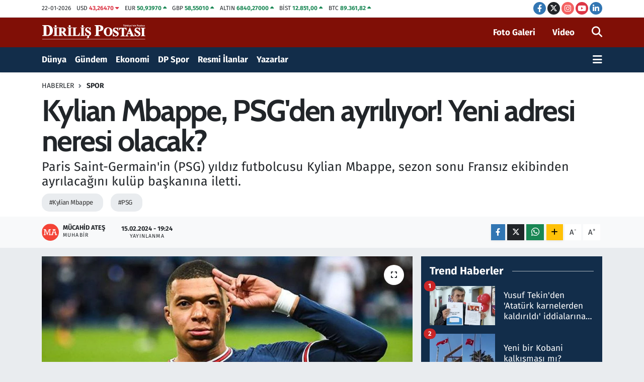

--- FILE ---
content_type: text/html; charset=UTF-8
request_url: https://www.dirilispostasi.com/kylian-mbappe-psgden-ayriliyor-yeni-adresi-neresi-olaak
body_size: 26706
content:
<!DOCTYPE html>
<html lang="tr" data-theme="flow">
<head>
<link rel="dns-prefetch" href="//www.dirilispostasi.com">
<link rel="dns-prefetch" href="//dpcdn.tebilisim.com">
<link rel="dns-prefetch" href="//static.tebilisim.com">
<link rel="dns-prefetch" href="//cdn.p.analitik.bik.gov.tr">
<link rel="dns-prefetch" href="//securepubads.g.doubleclick.net">
<link rel="dns-prefetch" href="//www.googletagmanager.com">
<link rel="dns-prefetch" href="//www.facebook.com">
<link rel="dns-prefetch" href="//www.twitter.com">
<link rel="dns-prefetch" href="//www.instagram.com">
<link rel="dns-prefetch" href="//www.youtube.com">
<link rel="dns-prefetch" href="//tr.linkedin.com">
<link rel="dns-prefetch" href="//www.w3.org">
<link rel="dns-prefetch" href="//x.com">
<link rel="dns-prefetch" href="//api.whatsapp.com">
<link rel="dns-prefetch" href="//www.linkedin.com">
<link rel="dns-prefetch" href="//pinterest.com">
<link rel="dns-prefetch" href="//t.me">
<link rel="dns-prefetch" href="//gdetr.hit.gemius.pl">
<link rel="dns-prefetch" href="//media.api-sports.io">
<link rel="dns-prefetch" href="//facebook.com">
<link rel="dns-prefetch" href="//tebilisim.com">
<link rel="dns-prefetch" href="//twitter.com">
<link rel="dns-prefetch" href="//www.google.com">
<link rel="dns-prefetch" href="//s3.tradingview.com">

    <meta charset="utf-8">
<title>Kylian Mbappe, PSG&#039;den ayrılıyor! Yeni adresi neresi olacak?</title>
<meta name="description" content="Paris Saint-Germain&#039;in (PSG) yıldız futbolcusu Kylian Mbappe, sezon sonu Fransız ekibinden ayrılacağını kulüp başkanına iletti.">
<meta name="keywords" content="Kylian Mbappe, PSG">
<link rel="canonical" href="https://www.dirilispostasi.com/kylian-mbappe-psgden-ayriliyor-yeni-adresi-neresi-olaak">
<meta name="viewport" content="width=device-width,initial-scale=1">
<meta name="X-UA-Compatible" content="IE=edge">
<meta name="robots" content="max-image-preview:large">
<meta name="theme-color" content="#122d4a">
<meta name="title" content="Kylian Mbappe, PSG&#039;den ayrılıyor! Yeni adresi neresi olacak?">
<meta name="articleSection" content="news">
<meta name="datePublished" content="2024-02-15T19:24:00+03:00">
<meta name="dateModified" content="2024-02-15T19:24:00+03:00">
<meta name="articleAuthor" content="Mücahid Ateş">
<meta name="author" content="Mücahid Ateş">
<link rel="amphtml" href="https://www.dirilispostasi.com/amp/kylian-mbappe-psgden-ayriliyor-yeni-adresi-neresi-olaak">
<meta property="og:site_name" content="Haber - Son Dakika Haberleri - Haberler - Diriliş Postası">
<meta property="og:title" content="Kylian Mbappe, PSG&#039;den ayrılıyor! Yeni adresi neresi olacak?">
<meta property="og:description" content="Paris Saint-Germain&#039;in (PSG) yıldız futbolcusu Kylian Mbappe, sezon sonu Fransız ekibinden ayrılacağını kulüp başkanına iletti.">
<meta property="og:url" content="https://www.dirilispostasi.com/kylian-mbappe-psgden-ayriliyor-yeni-adresi-neresi-olaak">
<meta property="og:image" content="https://dpcdn.tebilisim.com/uploads/2024/02/kylian-mbappe-psgden-ayriliyor-yeni-adresi-neresi-olacak.jpg">
<meta property="og:type" content="article">
<meta property="og:article:published_time" content="2024-02-15T19:24:00+03:00">
<meta property="og:article:modified_time" content="2024-02-15T19:24:00+03:00">
<meta name="twitter:card" content="summary_large_image">
<meta name="twitter:site" content="@dirilispostasi">
<meta name="twitter:title" content="Kylian Mbappe, PSG&#039;den ayrılıyor! Yeni adresi neresi olacak?">
<meta name="twitter:description" content="Paris Saint-Germain&#039;in (PSG) yıldız futbolcusu Kylian Mbappe, sezon sonu Fransız ekibinden ayrılacağını kulüp başkanına iletti.">
<meta name="twitter:image" content="https://dpcdn.tebilisim.com/uploads/2024/02/kylian-mbappe-psgden-ayriliyor-yeni-adresi-neresi-olacak.jpg">
<meta name="twitter:url" content="https://www.dirilispostasi.com/kylian-mbappe-psgden-ayriliyor-yeni-adresi-neresi-olaak">
<link rel="shortcut icon" type="image/x-icon" href="https://dpcdn.tebilisim.com/uploads/2023/11/dirilis-postasi-favicon.png">
<link rel="manifest" href="https://www.dirilispostasi.com/manifest.json?v=6.6.4" />
<link rel="preload" href="https://static.tebilisim.com/flow/assets/css/font-awesome/fa-solid-900.woff2" as="font" type="font/woff2" crossorigin />
<link rel="preload" href="https://static.tebilisim.com/flow/assets/css/font-awesome/fa-brands-400.woff2" as="font" type="font/woff2" crossorigin />
<link rel="preload" href="https://static.tebilisim.com/flow/assets/css/weather-icons/font/weathericons-regular-webfont.woff2" as="font" type="font/woff2" crossorigin />
<link rel="preload" href="https://static.tebilisim.com/flow/vendor/te/fonts/fira-sans/va9B4kDNxMZdWfMOD5VnLK3eRhf6Xl7Glw.woff2" as="font" type="font/woff2" crossorigin />
<link rel="preload" href="https://static.tebilisim.com/flow/vendor/te/fonts/fira-sans/va9B4kDNxMZdWfMOD5VnLK3eSBf6Xl7Gl3LX.woff2" as="font" type="font/woff2" crossorigin />
<link rel="preload" href="https://static.tebilisim.com/flow/vendor/te/fonts/fira-sans/va9E4kDNxMZdWfMOD5Vvl4jLazX3dA.woff2" as="font" type="font/woff2" crossorigin />
<link rel="preload" href="https://static.tebilisim.com/flow/vendor/te/fonts/fira-sans/va9E4kDNxMZdWfMOD5VvmYjLazX3dGTP.woff2" as="font" type="font/woff2" crossorigin />

<link rel="preload"
	href="https://static.tebilisim.com/flow/vendor/te/fonts/cabin/cabin.woff2"
	as="font" type="font/woff2" crossorigin />

<link rel="preload" as="style" href="https://static.tebilisim.com/flow/vendor/te/fonts/fira-sans.css?v=6.6.4">
<link rel="stylesheet" href="https://static.tebilisim.com/flow/vendor/te/fonts/fira-sans.css?v=6.6.4">
<link rel="preload" as="style" href="https://static.tebilisim.com/flow/vendor/te/fonts/cabin.css?v=6.6.4">
<link rel="stylesheet" href="https://static.tebilisim.com/flow/vendor/te/fonts/cabin.css?v=6.6.4">

<style>:root {
        --te-link-color: #333;
        --te-link-hover-color: #000;
        --te-font: "Fira Sans";
        --te-secondary-font: "Cabin";
        --te-h1-font-size: 60px;
        --te-color: #122d4a;
        --te-hover-color: #194c82;
        --mm-ocd-width: 85%!important; /*  Mobil Menü Genişliği */
        --swiper-theme-color: var(--te-color)!important;
        --header-13-color: #ffc107;
    }</style><link rel="preload" as="style" href="https://static.tebilisim.com/flow/assets/vendor/bootstrap/css/bootstrap.min.css?v=6.6.4">
<link rel="stylesheet" href="https://static.tebilisim.com/flow/assets/vendor/bootstrap/css/bootstrap.min.css?v=6.6.4">
<link rel="preload" as="style" href="https://static.tebilisim.com/flow/assets/css/app6.6.4.min.css">
<link rel="stylesheet" href="https://static.tebilisim.com/flow/assets/css/app6.6.4.min.css">



<script type="application/ld+json">{"@context":"https:\/\/schema.org","@type":"WebSite","url":"https:\/\/www.dirilispostasi.com","potentialAction":{"@type":"SearchAction","target":"https:\/\/www.dirilispostasi.com\/arama?q={query}","query-input":"required name=query"}}</script>

<script type="application/ld+json">{"@context":"https:\/\/schema.org","@type":"NewsMediaOrganization","url":"https:\/\/www.dirilispostasi.com","name":"Dirili\u015f Postas\u0131","logo":"https:\/\/dpcdn.tebilisim.com\/uploads\/2023\/11\/dirilis-logo-light.svg","sameAs":["https:\/\/www.facebook.com\/dirilispostasi","https:\/\/www.twitter.com\/dirilispostasi","https:\/\/tr.linkedin.com\/company\/dirili%C5%9F-postas%C4%B1","https:\/\/www.youtube.com\/Dirili\u015fPostas\u0131Gazetesi","https:\/\/www.instagram.com\/dirilispostasicom"]}</script>

<script type="application/ld+json">{"@context":"https:\/\/schema.org","@graph":[{"@type":"SiteNavigationElement","name":"Ana Sayfa","url":"https:\/\/www.dirilispostasi.com","@id":"https:\/\/www.dirilispostasi.com"},{"@type":"SiteNavigationElement","name":"D\u00fcnya","url":"https:\/\/www.dirilispostasi.com\/dunya","@id":"https:\/\/www.dirilispostasi.com\/dunya"},{"@type":"SiteNavigationElement","name":"Spor","url":"https:\/\/www.dirilispostasi.com\/spor","@id":"https:\/\/www.dirilispostasi.com\/spor"},{"@type":"SiteNavigationElement","name":"G\u00fcndem","url":"https:\/\/www.dirilispostasi.com\/gundem","@id":"https:\/\/www.dirilispostasi.com\/gundem"},{"@type":"SiteNavigationElement","name":"Siyaset","url":"https:\/\/www.dirilispostasi.com\/siyaset","@id":"https:\/\/www.dirilispostasi.com\/siyaset"},{"@type":"SiteNavigationElement","name":"E\u011fitim","url":"https:\/\/www.dirilispostasi.com\/egitim","@id":"https:\/\/www.dirilispostasi.com\/egitim"},{"@type":"SiteNavigationElement","name":"Sa\u011fl\u0131k","url":"https:\/\/www.dirilispostasi.com\/saglik","@id":"https:\/\/www.dirilispostasi.com\/saglik"},{"@type":"SiteNavigationElement","name":"Teknoloji","url":"https:\/\/www.dirilispostasi.com\/teknoloji","@id":"https:\/\/www.dirilispostasi.com\/teknoloji"},{"@type":"SiteNavigationElement","name":"K\u00fclt\u00fcr Sanat","url":"https:\/\/www.dirilispostasi.com\/kultur-sanat","@id":"https:\/\/www.dirilispostasi.com\/kultur-sanat"},{"@type":"SiteNavigationElement","name":"Televizyon","url":"https:\/\/www.dirilispostasi.com\/televizyon","@id":"https:\/\/www.dirilispostasi.com\/televizyon"},{"@type":"SiteNavigationElement","name":"G\u00fcncel","url":"https:\/\/www.dirilispostasi.com\/guncel","@id":"https:\/\/www.dirilispostasi.com\/guncel"},{"@type":"SiteNavigationElement","name":"Ekonomi","url":"https:\/\/www.dirilispostasi.com\/ekonomi","@id":"https:\/\/www.dirilispostasi.com\/ekonomi"},{"@type":"SiteNavigationElement","name":"Analiz-Yorum","url":"https:\/\/www.dirilispostasi.com\/analiz-yorum","@id":"https:\/\/www.dirilispostasi.com\/analiz-yorum"},{"@type":"SiteNavigationElement","name":"R\u00fcya Tabirleri","url":"https:\/\/www.dirilispostasi.com\/ruya-tabirleri","@id":"https:\/\/www.dirilispostasi.com\/ruya-tabirleri"},{"@type":"SiteNavigationElement","name":"Ramazan","url":"https:\/\/www.dirilispostasi.com\/ramazan","@id":"https:\/\/www.dirilispostasi.com\/ramazan"},{"@type":"SiteNavigationElement","name":"Hayat","url":"https:\/\/www.dirilispostasi.com\/hayat","@id":"https:\/\/www.dirilispostasi.com\/hayat"},{"@type":"SiteNavigationElement","name":"Oyun","url":"https:\/\/www.dirilispostasi.com\/oyun","@id":"https:\/\/www.dirilispostasi.com\/oyun"},{"@type":"SiteNavigationElement","name":"Memur ve Kamu","url":"https:\/\/www.dirilispostasi.com\/memur-ve-kamu","@id":"https:\/\/www.dirilispostasi.com\/memur-ve-kamu"},{"@type":"SiteNavigationElement","name":"Kurumsal Haberler","url":"https:\/\/www.dirilispostasi.com\/kurumsal-haberler","@id":"https:\/\/www.dirilispostasi.com\/kurumsal-haberler"},{"@type":"SiteNavigationElement","name":"Savunma Sanayi","url":"https:\/\/www.dirilispostasi.com\/savunma-sanayi","@id":"https:\/\/www.dirilispostasi.com\/savunma-sanayi"},{"@type":"SiteNavigationElement","name":"15 Temmuz Destan\u0131","url":"https:\/\/www.dirilispostasi.com\/15-temmuz-destani","@id":"https:\/\/www.dirilispostasi.com\/15-temmuz-destani"},{"@type":"SiteNavigationElement","name":"Elif Ku\u015fa\u011f\u0131","url":"https:\/\/www.dirilispostasi.com\/elif-kusagi","@id":"https:\/\/www.dirilispostasi.com\/elif-kusagi"},{"@type":"SiteNavigationElement","name":"Otomobil","url":"https:\/\/www.dirilispostasi.com\/otomobil","@id":"https:\/\/www.dirilispostasi.com\/otomobil"},{"@type":"SiteNavigationElement","name":"Dizi-Film","url":"https:\/\/www.dirilispostasi.com\/dizi-film","@id":"https:\/\/www.dirilispostasi.com\/dizi-film"},{"@type":"SiteNavigationElement","name":"Lezzet Dura\u011f\u0131","url":"https:\/\/www.dirilispostasi.com\/lezzet-duragi","@id":"https:\/\/www.dirilispostasi.com\/lezzet-duragi"},{"@type":"SiteNavigationElement","name":"Resmi \u0130lanlar","url":"https:\/\/www.dirilispostasi.com\/resmi-ilanlar","@id":"https:\/\/www.dirilispostasi.com\/resmi-ilanlar"},{"@type":"SiteNavigationElement","name":"Se\u00e7im 2024","url":"https:\/\/www.dirilispostasi.com\/secim-2024","@id":"https:\/\/www.dirilispostasi.com\/secim-2024"},{"@type":"SiteNavigationElement","name":"Ya\u015fam","url":"https:\/\/www.dirilispostasi.com\/yasam","@id":"https:\/\/www.dirilispostasi.com\/yasam"},{"@type":"SiteNavigationElement","name":"Genel","url":"https:\/\/www.dirilispostasi.com\/genel","@id":"https:\/\/www.dirilispostasi.com\/genel"},{"@type":"SiteNavigationElement","name":"Politika","url":"https:\/\/www.dirilispostasi.com\/politika","@id":"https:\/\/www.dirilispostasi.com\/politika"},{"@type":"SiteNavigationElement","name":"\u00c7evre","url":"https:\/\/www.dirilispostasi.com\/cevre","@id":"https:\/\/www.dirilispostasi.com\/cevre"},{"@type":"SiteNavigationElement","name":"Asayi\u015f","url":"https:\/\/www.dirilispostasi.com\/asayis","@id":"https:\/\/www.dirilispostasi.com\/asayis"},{"@type":"SiteNavigationElement","name":"Bilim ve teknoloji","url":"https:\/\/www.dirilispostasi.com\/bilim-ve-teknoloji","@id":"https:\/\/www.dirilispostasi.com\/bilim-ve-teknoloji"},{"@type":"SiteNavigationElement","name":"Yerel Haber","url":"https:\/\/www.dirilispostasi.com\/yerel-haber","@id":"https:\/\/www.dirilispostasi.com\/yerel-haber"},{"@type":"SiteNavigationElement","name":"Magazin","url":"https:\/\/www.dirilispostasi.com\/magazin","@id":"https:\/\/www.dirilispostasi.com\/magazin"},{"@type":"SiteNavigationElement","name":"Burdur","url":"https:\/\/www.dirilispostasi.com\/burdur","@id":"https:\/\/www.dirilispostasi.com\/burdur"},{"@type":"SiteNavigationElement","name":"Abuja","url":"https:\/\/www.dirilispostasi.com\/abuja","@id":"https:\/\/www.dirilispostasi.com\/abuja"},{"@type":"SiteNavigationElement","name":"Gizlilik S\u00f6zle\u015fmesi","url":"https:\/\/www.dirilispostasi.com\/gizlilik-sozlesmesi","@id":"https:\/\/www.dirilispostasi.com\/gizlilik-sozlesmesi"},{"@type":"SiteNavigationElement","name":"\u0130leti\u015fim","url":"https:\/\/www.dirilispostasi.com\/iletisim","@id":"https:\/\/www.dirilispostasi.com\/iletisim"},{"@type":"SiteNavigationElement","name":"Yay\u0131n \u0130lkeleri","url":"https:\/\/www.dirilispostasi.com\/yayin-ilkeleri","@id":"https:\/\/www.dirilispostasi.com\/yayin-ilkeleri"},{"@type":"SiteNavigationElement","name":"Topluluk Kurallar\u0131","url":"https:\/\/www.dirilispostasi.com\/topluluk-kurallari","@id":"https:\/\/www.dirilispostasi.com\/topluluk-kurallari"},{"@type":"SiteNavigationElement","name":"Kullan\u0131m \u015eartlar\u0131","url":"https:\/\/www.dirilispostasi.com\/kullanim-sartlari","@id":"https:\/\/www.dirilispostasi.com\/kullanim-sartlari"},{"@type":"SiteNavigationElement","name":"RSS Ba\u011flant\u0131lar\u0131","url":"https:\/\/www.dirilispostasi.com\/rss-baglantilari","@id":"https:\/\/www.dirilispostasi.com\/rss-baglantilari"},{"@type":"SiteNavigationElement","name":"Abonelik","url":"https:\/\/www.dirilispostasi.com\/abonelik","@id":"https:\/\/www.dirilispostasi.com\/abonelik"},{"@type":"SiteNavigationElement","name":"Haber \u0130hbar","url":"https:\/\/www.dirilispostasi.com\/haber-ihbar","@id":"https:\/\/www.dirilispostasi.com\/haber-ihbar"},{"@type":"SiteNavigationElement","name":"Yazarlar","url":"https:\/\/www.dirilispostasi.com\/yazarlar","@id":"https:\/\/www.dirilispostasi.com\/yazarlar"},{"@type":"SiteNavigationElement","name":"Foto Galeri","url":"https:\/\/www.dirilispostasi.com\/foto-galeri","@id":"https:\/\/www.dirilispostasi.com\/foto-galeri"},{"@type":"SiteNavigationElement","name":"Video Galeri","url":"https:\/\/www.dirilispostasi.com\/video","@id":"https:\/\/www.dirilispostasi.com\/video"},{"@type":"SiteNavigationElement","name":"Biyografiler","url":"https:\/\/www.dirilispostasi.com\/biyografi","@id":"https:\/\/www.dirilispostasi.com\/biyografi"},{"@type":"SiteNavigationElement","name":"Firma Rehberi","url":"https:\/\/www.dirilispostasi.com\/rehber","@id":"https:\/\/www.dirilispostasi.com\/rehber"},{"@type":"SiteNavigationElement","name":"Seri \u0130lanlar","url":"https:\/\/www.dirilispostasi.com\/ilan","@id":"https:\/\/www.dirilispostasi.com\/ilan"},{"@type":"SiteNavigationElement","name":"Vefatlar","url":"https:\/\/www.dirilispostasi.com\/vefat","@id":"https:\/\/www.dirilispostasi.com\/vefat"},{"@type":"SiteNavigationElement","name":"R\u00f6portajlar","url":"https:\/\/www.dirilispostasi.com\/roportaj","@id":"https:\/\/www.dirilispostasi.com\/roportaj"},{"@type":"SiteNavigationElement","name":"Anketler","url":"https:\/\/www.dirilispostasi.com\/anketler","@id":"https:\/\/www.dirilispostasi.com\/anketler"},{"@type":"SiteNavigationElement","name":"Be\u015fikta\u015f Bug\u00fcn, Yar\u0131n ve 1 Haftal\u0131k Hava Durumu Tahmini","url":"https:\/\/www.dirilispostasi.com\/besiktas-hava-durumu","@id":"https:\/\/www.dirilispostasi.com\/besiktas-hava-durumu"},{"@type":"SiteNavigationElement","name":"Be\u015fikta\u015f Namaz Vakitleri","url":"https:\/\/www.dirilispostasi.com\/besiktas-namaz-vakitleri","@id":"https:\/\/www.dirilispostasi.com\/besiktas-namaz-vakitleri"},{"@type":"SiteNavigationElement","name":"Puan Durumu ve Fikst\u00fcr","url":"https:\/\/www.dirilispostasi.com\/futbol\/st-super-lig-puan-durumu-ve-fikstur","@id":"https:\/\/www.dirilispostasi.com\/futbol\/st-super-lig-puan-durumu-ve-fikstur"}]}</script>

<script type="application/ld+json">{"@context":"https:\/\/schema.org","@type":"BreadcrumbList","itemListElement":[{"@type":"ListItem","position":1,"item":{"@type":"Thing","@id":"https:\/\/www.dirilispostasi.com","name":"Haberler"}}]}</script>
<script type="application/ld+json">{"@context":"https:\/\/schema.org","@type":"NewsArticle","headline":"Kylian Mbappe, PSG'den ayr\u0131l\u0131yor! Yeni adresi neresi olacak?","articleSection":"Spor","dateCreated":"2024-02-15T19:24:00+03:00","datePublished":"2024-02-15T19:24:00+03:00","dateModified":"2024-02-15T19:24:00+03:00","wordCount":114,"genre":"news","mainEntityOfPage":{"@type":"WebPage","@id":"https:\/\/www.dirilispostasi.com\/kylian-mbappe-psgden-ayriliyor-yeni-adresi-neresi-olaak"},"articleBody":"<p>Fransa Ligue 1 tak\u0131malr\u0131ndan Paris Saint-Germain formas\u0131 giyen d\u00fcnyaca \u00fcnl\u00fc futbolcu Kylian Mbappe'nin sezon sonu s\u00f6zle\u015fmesi sona eriyor.<\/p>\r\n\r\n<p>Tak\u0131mdaki gelece\u011fi soru i\u015fareti olan 25 ya\u015f\u0131ndaki futbolcu, sezon sonu tak\u0131mdan ayr\u0131laca\u011f\u0131n\u0131 PSG Ba\u015fkan\u0131 Nasser Al Khelaifi'ye bildirdi.<\/p>\r\n\r\n<p>7 sezondur Frans\u0131z kul\u00fcb\u00fcn\u00fcn formas\u0131n\u0131 giyen Mbappe, bug\u00fcna kadar tak\u0131m\u0131yla \u00e7\u0131kt\u0131\u011f\u0131 290 ma\u00e7ta 243 gol, 105 asistlik muhte\u015fem bir performans g\u00f6sterdi.<\/p>\r\n\r\n<p><\/p>\r\n\r\n<p><strong>Yeni adresi neresi olacak?<\/strong><\/p>\r\n\r\n<p>D\u00fcnya devi Real Madrid'in 2-3 senedir takibinde olan Kylian Mbappe'nin sezon sonu eflatun-beyazl\u0131 kul\u00fcbe transfer olmas\u0131 bekleniyor. Y\u0131ld\u0131z futbolcunun La Liga'da g\u00f6sterece\u011fi performans \u015fimdiden futbolseverlerde merak uyand\u0131r\u0131yor.<\/p>\r\n\r\n<p><\/p>","description":"Paris Saint-Germain'in (PSG) y\u0131ld\u0131z futbolcusu Kylian Mbappe, sezon sonu Frans\u0131z ekibinden ayr\u0131laca\u011f\u0131n\u0131 kul\u00fcp ba\u015fkan\u0131na iletti.","inLanguage":"tr-TR","keywords":["Kylian Mbappe","PSG"],"image":{"@type":"ImageObject","url":"https:\/\/dpcdn.tebilisim.com\/crop\/1280x720\/uploads\/2024\/02\/kylian-mbappe-psgden-ayriliyor-yeni-adresi-neresi-olacak.jpg","width":"1280","height":"720","caption":"Kylian Mbappe, PSG'den ayr\u0131l\u0131yor! Yeni adresi neresi olacak?"},"publishingPrinciples":"https:\/\/www.dirilispostasi.com\/gizlilik-sozlesmesi","isFamilyFriendly":"http:\/\/schema.org\/True","isAccessibleForFree":"http:\/\/schema.org\/True","publisher":{"@type":"Organization","name":"Dirili\u015f Postas\u0131","image":"https:\/\/dpcdn.tebilisim.com\/uploads\/2023\/11\/dirilis-logo-light.svg","logo":{"@type":"ImageObject","url":"https:\/\/dpcdn.tebilisim.com\/uploads\/2023\/11\/dirilis-logo-light.svg","width":"640","height":"375"}},"author":{"@type":"Person","name":"M\u00fccahid Ate\u015f","honorificPrefix":"","jobTitle":"Muhabir","url":null}}</script>




<script>!function(){var t=document.createElement("script");t.setAttribute("src",'https://cdn.p.analitik.bik.gov.tr/tracker'+(typeof Intl!=="undefined"?(typeof (Intl||"").PluralRules!=="undefined"?'1':typeof Promise!=="undefined"?'2':typeof MutationObserver!=='undefined'?'3':'4'):'4')+'.js'),t.setAttribute("data-website-id","a1315b7e-6c3e-4063-bdd8-54b8ebe308fa"),t.setAttribute("data-host-url",'//a1315b7e-6c3e-4063-bdd8-54b8ebe308fa.collector.p.analitik.bik.gov.tr'),document.head.appendChild(t)}();</script>
<meta name="yandex-verification" content="99a5fe73d9b619d0" />

<script async src="https://securepubads.g.doubleclick.net/tag/js/gpt.js" crossorigin="anonymous"></script>
<script>
  window.googletag = window.googletag || {cmd: []};
  googletag.cmd.push(function() {
    googletag.defineSlot('/21843168689/Mastheadweb', [970, 250], 'div-gpt-ad-1761679669386-0').addService(googletag.pubads());
    googletag.pubads().enableSingleRequest();
    googletag.enableServices();
  });
</script>



<script async data-cfasync="false"
	src="https://www.googletagmanager.com/gtag/js?id=G-ZLSB4P2Z3N"></script>
<script data-cfasync="false">
	window.dataLayer = window.dataLayer || [];
	  function gtag(){dataLayer.push(arguments);}
	  gtag('js', new Date());
	  gtag('config', 'G-ZLSB4P2Z3N');
</script>




</head>




<body class="d-flex flex-column min-vh-100">

    
    

    <header class="header-7">
    <div class="top-header d-none d-lg-block bg-white border-bottom">
        <div class="container">
            <div class="d-flex justify-content-between align-items-center small py-1">
                                    <!-- PİYASALAR -->
        <ul class="top-currency list-unstyled list-inline mb-0 text-dark">
        <li class="list-inline-item">22-01-2026</li>
        <li class="list-inline-item dolar">
            USD
            <span class="fw-bold text-danger value">43,26470</span>
            <span class="text-danger"><i class="fa fa-caret-down"></i></span>
        </li>
        <li class="list-inline-item euro">
            EUR
            <span class="fw-bold text-success value">50,93970</span>
            <span class="text-success"><i class="fa fa-caret-up"></i></span>
        </li>
        <li class="list-inline-item euro">
            GBP
            <span class="fw-bold text-success value">58,55010</span>
            <span class="text-success"><i class="fa fa-caret-up"></i></span>
        </li>
        <li class="list-inline-item altin">
            ALTIN
            <span class="fw-bold text-success value">6840,27000</span>
            <span class="text-success"><i class="fa fa-caret-up"></i></span>
        </li>
        <li class="list-inline-item bist">
            BİST
            <span class="fw-bold text-success value">12.851,00</span>
            <span class="text-success"><i class="fa fa-caret-up"></i></span>
        </li>

        <li class="list-inline-item btc">
            BTC
            <span class="fw-bold text-success value">89.361,82</span>
            <span class="text-success"><i class="fa fa-caret-up"></i></span>
        </li>
    </ul>

    

                
                <div class="top-social-media">
                                        <a href="https://www.facebook.com/dirilispostasi" target="_blank" class="btn btn-sm btn-primary rounded-pill" rel="nofollow noreferrer noopener"><i class="fab fa-facebook-f text-white"></i></a>
                                                            <a href="https://www.twitter.com/dirilispostasi" class="btn btn-sm btn-dark rounded-pill" target="_blank" rel="nofollow noreferrer noopener"><i class="fab fa-x-twitter text-white"></i></a>
                                                            <a href="https://www.instagram.com/dirilispostasicom" class="btn btn-sm btn-magenta rounded-pill" target="_blank" rel="nofollow noreferrer noopener"><i class="fab fa-instagram text-white"></i></a>
                                                            <a href="https://www.youtube.com/DirilişPostasıGazetesi" class="btn btn-sm btn-danger rounded-pill" target="_blank" rel="nofollow noreferrer noopener"><i class="fab fa-youtube text-white"></i></a>
                                                            <a href="https://tr.linkedin.com/company/dirili%C5%9F-postas%C4%B1" target="_blank" class="btn btn-sm btn-primary rounded-pill" rel="nofollow noreferrer noopener"><i class="fab fa-linkedin-in text-white"></i></a>
                                                                                                                                        </div>
            </div>
        </div>
    </div>
    <nav class="main-menu navbar navbar-expand-lg bg-white py-1 ps-0 py-2">
        <div class="container">
            <div class="d-lg-none">
                <a href="#menu" title="Ana Menü"><i class="fa fa-bars fa-lg"></i></a>
            </div>
            <div>
                                <a class="navbar-brand me-0" href="/" title="Haber - Son Dakika Haberleri - Haberler - Diriliş Postası">
                    <img src="https://dpcdn.tebilisim.com/uploads/2023/11/dirilis-logo-light.svg" alt="Haber - Son Dakika Haberleri - Haberler - Diriliş Postası" width="209" height="40" class="light-mode img-fluid flow-logo">
<img src="https://dpcdn.tebilisim.com/uploads/2023/11/dirilis-logo-light.svg" alt="Haber - Son Dakika Haberleri - Haberler - Diriliş Postası" width="209" height="40" class="dark-mode img-fluid flow-logo d-none">

                </a>
                            </div>

            <ul class="nav d-flex justify-content-end">
                <ul  class="nav">
        <li class="nav-item   d-none d-lg-block">
        <a href="/foto-galeri" class="nav-link fw-semibold" target="_self" title="Foto Galeri">Foto Galeri</a>
        
    </li>
        <li class="nav-item   d-none d-lg-block">
        <a href="/video" class="nav-link fw-semibold me-3" target="_self" title="Video">Video</a>
        
    </li>
    </ul>

                
                <li class="nav-item">
                    <a href="/arama" class="nav-link p-0 my-2 text-secondary" title="Ara">
                        <i class="fa fa-search fa-lg"></i>
                    </a>
                </li>
            </ul>
        </div>
    </nav>
    <div class="category-menu navbar navbar-expand-lg d-none d-lg-block shadow-sm bg-te-color py-1">
        <div class="container">
            <ul  class="nav fw-semibold">
        <li class="nav-item   ">
        <a href="/dunya" class="nav-link text-white ps-0" target="_self" title="Dünya">Dünya</a>
        
    </li>
        <li class="nav-item   ">
        <a href="/gundem" class="nav-link text-white ps-0" target="_self" title="Gündem">Gündem</a>
        
    </li>
        <li class="nav-item   ">
        <a href="/ekonomi" class="nav-link text-white ps-0" target="_self" title="Ekonomi">Ekonomi</a>
        
    </li>
        <li class="nav-item   ">
        <a href="/spor" class="nav-link text-white ps-0" target="_self" title="DP Spor">DP Spor</a>
        
    </li>
        <li class="nav-item   ">
        <a href="/resmi-ilanlar" class="nav-link text-white ps-0" target="_self" title="Resmi İlanlar">Resmi İlanlar</a>
        
    </li>
        <li class="nav-item   ">
        <a href="/yazarlar" class="nav-link text-white ps-0" target="_self" title="Yazarlar">Yazarlar</a>
        
    </li>
    </ul>

            <ul class="nav">
                
                <li class="nav-item dropdown position-static">
                    <a class="nav-link p-0 text-white" data-bs-toggle="dropdown" href="#" aria-haspopup="true"
                        aria-expanded="false" title="Ana Menü">
                        <i class="fa fa-bars fa-lg"></i>
                    </a>
                    <div class="mega-menu dropdown-menu dropdown-menu-end text-capitalize shadow-lg border-0 rounded-0">

    <div class="row g-3 small p-3">

                <div class="col">
            <div class="extra-sections bg-light p-3 border">
                <a href="https://www.dirilispostasi.com/istanbul-nobetci-eczaneler" title="Nöbetçi Eczaneler" class="d-block border-bottom pb-2 mb-2" target="_self"><i class="fa-solid fa-capsules me-2"></i>Nöbetçi Eczaneler</a>
<a href="https://www.dirilispostasi.com/istanbul-hava-durumu" title="Hava Durumu" class="d-block border-bottom pb-2 mb-2" target="_self"><i class="fa-solid fa-cloud-sun me-2"></i>Hava Durumu</a>
<a href="https://www.dirilispostasi.com/istanbul-namaz-vakitleri" title="Namaz Vakitleri" class="d-block border-bottom pb-2 mb-2" target="_self"><i class="fa-solid fa-mosque me-2"></i>Namaz Vakitleri</a>
<a href="https://www.dirilispostasi.com/istanbul-trafik-durumu" title="Trafik Durumu" class="d-block border-bottom pb-2 mb-2" target="_self"><i class="fa-solid fa-car me-2"></i>Trafik Durumu</a>
<a href="https://www.dirilispostasi.com/futbol/super-lig-puan-durumu-ve-fikstur" title="Süper Lig Puan Durumu ve Fikstür" class="d-block border-bottom pb-2 mb-2" target="_self"><i class="fa-solid fa-chart-bar me-2"></i>Süper Lig Puan Durumu ve Fikstür</a>
<a href="https://www.dirilispostasi.com/tum-mansetler" title="Tüm Manşetler" class="d-block border-bottom pb-2 mb-2" target="_self"><i class="fa-solid fa-newspaper me-2"></i>Tüm Manşetler</a>
<a href="https://www.dirilispostasi.com/sondakika-haberleri" title="Son Dakika Haberleri" class="d-block border-bottom pb-2 mb-2" target="_self"><i class="fa-solid fa-bell me-2"></i>Son Dakika Haberleri</a>

            </div>
        </div>
        
        <div class="col">
        <a href="/15-temmuz-destani" class="d-block border-bottom  pb-2 mb-2" target="_self" title="15 Temmuz Destanı">15 Temmuz Destanı</a>
            <a href="/analiz-yorum" class="d-block border-bottom  pb-2 mb-2" target="_self" title="Analiz-Yorum">Analiz-Yorum</a>
            <a href="/dizi-film" class="d-block border-bottom  pb-2 mb-2" target="_self" title="Dizi-Film">Dizi-Film</a>
            <a href="/dunya" class="d-block border-bottom  pb-2 mb-2" target="_self" title="Dünya">Dünya</a>
            <a href="/egitim" class="d-block border-bottom  pb-2 mb-2" target="_self" title="Eğitim">Eğitim</a>
            <a href="/ekonomi" class="d-block border-bottom  pb-2 mb-2" target="_self" title="Ekonomi">Ekonomi</a>
            <a href="/guncel" class="d-block  pb-2 mb-2" target="_self" title="Güncel">Güncel</a>
        </div><div class="col">
            <a href="/gundem" class="d-block border-bottom  pb-2 mb-2" target="_self" title="Gündem">Gündem</a>
            <a href="/kultur-sanat" class="d-block border-bottom  pb-2 mb-2" target="_self" title="Kültür Sanat">Kültür Sanat</a>
            <a href="/kurumsal-haberler" class="d-block border-bottom  pb-2 mb-2" target="_self" title="Kurumsal Haberler">Kurumsal Haberler</a>
            <a href="/lezzet-duragi" class="d-block border-bottom  pb-2 mb-2" target="_self" title="Lezzet Durağı">Lezzet Durağı</a>
            <a href="/memur-ve-kamu" class="d-block border-bottom  pb-2 mb-2" target="_self" title="Memur ve Kamu">Memur ve Kamu</a>
            <a href="/otomobil" class="d-block border-bottom  pb-2 mb-2" target="_self" title="Otomobil">Otomobil</a>
            <a href="/oyun" class="d-block  pb-2 mb-2" target="_self" title="Oyun">Oyun</a>
        </div><div class="col">
            <a href="/ramazan" class="d-block border-bottom  pb-2 mb-2" target="_self" title="Ramazan">Ramazan</a>
            <a href="/resmi-ilanlar" class="d-block border-bottom  pb-2 mb-2" target="_self" title="Resmi İlanlar">Resmi İlanlar</a>
            <a href="/ruya-tabirleri" class="d-block border-bottom  pb-2 mb-2" target="_self" title="Rüya Tabirleri">Rüya Tabirleri</a>
            <a href="/saglik" class="d-block border-bottom  pb-2 mb-2" target="_self" title="Sağlık">Sağlık</a>
            <a href="/savunma-sanayi" class="d-block border-bottom  pb-2 mb-2" target="_self" title="Savunma Sanayi">Savunma Sanayi</a>
            <a href="/secim-2024" class="d-block border-bottom  pb-2 mb-2" target="_self" title="Seçim 2024">Seçim 2024</a>
            <a href="/teknoloji" class="d-block  pb-2 mb-2" target="_self" title="Teknoloji ve Bilim">Teknoloji ve Bilim</a>
        </div><div class="col">
            <a href="/televizyon" class="d-block border-bottom  pb-2 mb-2" target="_self" title="Televizyon">Televizyon</a>
            <a href="/spor" class="d-block border-bottom  pb-2 mb-2" target="_self" title="Spor">Spor</a>
            <a href="/politika" class="d-block border-bottom  pb-2 mb-2" target="_self" title="Politika">Politika</a>
        </div>


    </div>

    <div class="p-3 bg-light">
                <a class="me-3"
            href="https://www.facebook.com/dirilispostasi" target="_blank" rel="nofollow noreferrer noopener"><i class="fab fa-facebook me-2 text-navy"></i> Facebook</a>
                        <a class="me-3"
            href="https://www.twitter.com/dirilispostasi" target="_blank" rel="nofollow noreferrer noopener"><i class="fab fa-x-twitter "></i> Twitter</a>
                        <a class="me-3"
            href="https://www.instagram.com/dirilispostasicom" target="_blank" rel="nofollow noreferrer noopener"><i class="fab fa-instagram me-2 text-magenta"></i> Instagram</a>
                        <a class="me-3"
            href="https://tr.linkedin.com/company/dirili%C5%9F-postas%C4%B1" target="_blank" rel="nofollow noreferrer noopener"><i class="fab fa-linkedin me-2 text-navy"></i> Linkedin</a>
                        <a class="me-3"
            href="https://www.youtube.com/DirilişPostasıGazetesi" target="_blank" rel="nofollow noreferrer noopener"><i class="fab fa-youtube me-2 text-danger"></i> Youtube</a>
                                                    </div>

    <div class="mega-menu-footer p-2 bg-te-color">
        <a class="dropdown-item text-white" href="/kunye" title="Künye / İletişim"><i class="fa fa-id-card me-2"></i> Künye / İletişim</a>
        <a class="dropdown-item text-white" href="/iletisim" title="Bize Ulaşın"><i class="fa fa-envelope me-2"></i> Bize Ulaşın</a>
        <a class="dropdown-item text-white" href="/rss-baglantilari" title="RSS Bağlantıları"><i class="fa fa-rss me-2"></i> RSS Bağlantıları</a>
        <a class="dropdown-item text-white" href="/member/login" title="Üyelik Girişi"><i class="fa fa-user me-2"></i> Üyelik Girişi</a>
    </div>


</div>

                </li>
            </ul>


        </div>
    </div>
    <ul  class="mobile-categories d-lg-none list-inline bg-white">
        <li class="list-inline-item">
        <a href="/dunya" class="text-dark" target="_self" title="Dünya">
                Dünya
        </a>
    </li>
        <li class="list-inline-item">
        <a href="/gundem" class="text-dark" target="_self" title="Gündem">
                Gündem
        </a>
    </li>
        <li class="list-inline-item">
        <a href="/ekonomi" class="text-dark" target="_self" title="Ekonomi">
                Ekonomi
        </a>
    </li>
        <li class="list-inline-item">
        <a href="/spor" class="text-dark" target="_self" title="DP Spor">
                DP Spor
        </a>
    </li>
        <li class="list-inline-item">
        <a href="/resmi-ilanlar" class="text-dark" target="_self" title="Resmi İlanlar">
                Resmi İlanlar
        </a>
    </li>
        <li class="list-inline-item">
        <a href="/yazarlar" class="text-dark" target="_self" title="Yazarlar">
                Yazarlar
        </a>
    </li>
    </ul>


</header>






<main class="single overflow-hidden" style="min-height: 300px">

    
    <div class="infinite" data-show-advert="1">

    

    <div class="infinite-item d-block" data-id="17708541" data-category-id="26762" data-reference="TE\Archive\Models\Archive" data-json-url="/service/json/featured-infinite.json">

        

        <div class="post-header pt-3 bg-white">

    <div class="container">

        
        <nav class="meta-category d-flex justify-content-lg-start" style="--bs-breadcrumb-divider: url(&#34;data:image/svg+xml,%3Csvg xmlns='http://www.w3.org/2000/svg' width='8' height='8'%3E%3Cpath d='M2.5 0L1 1.5 3.5 4 1 6.5 2.5 8l4-4-4-4z' fill='%236c757d'/%3E%3C/svg%3E&#34;);" aria-label="breadcrumb">
        <ol class="breadcrumb mb-0">
            <li class="breadcrumb-item"><a href="https://www.dirilispostasi.com" class="breadcrumb_link" target="_self">Haberler</a></li>
            <li class="breadcrumb-item active fw-bold" aria-current="page"><a href="/spor" target="_self" class="breadcrumb_link text-dark" title="Spor">Spor</a></li>
        </ol>
</nav>

        <h1 class="h2 fw-bold text-lg-start headline my-2" itemprop="headline">Kylian Mbappe, PSG&#039;den ayrılıyor! Yeni adresi neresi olacak?</h1>
        
        <h2 class="lead text-lg-start text-dark my-2 description" itemprop="description">Paris Saint-Germain&#039;in (PSG) yıldız futbolcusu Kylian Mbappe, sezon sonu Fransız ekibinden ayrılacağını kulüp başkanına iletti.</h2>
        
        <div class="news-tags">
        <a href="https://www.dirilispostasi.com/haberleri/kylian-mbappe-3063301" title="Kylian Mbappe" class="news-tags__link" rel="nofollow">#Kylian Mbappe</a>
        <a href="https://www.dirilispostasi.com/haberleri/psg-3049213" title="PSG" class="news-tags__link" rel="nofollow">#PSG</a>
    </div>

    </div>

    <div class="bg-light py-1">
        <div class="container d-flex justify-content-between align-items-center">

            <div class="meta-author">
            <a href="/muhabir/47595/mucahid-ates" class="d-flex" title="Mücahid Ateş" target="_self">
            <img class="me-2 rounded-circle" width="34" height="34" src="[data-uri]"
                loading="lazy" alt="Mücahid Ateş">
            <div class="me-3 flex-column align-items-center justify-content-center">
                <div class="fw-bold text-dark">Mücahid Ateş</div>
                <div class="info text-dark">Muhabir</div>
            </div>
        </a>
    
    <div class="box">
    <time class="fw-bold">15.02.2024 - 19:24</time>
    <span class="info">Yayınlanma</span>
</div>

    
    
    

</div>


            <div class="share-area justify-content-end align-items-center d-none d-lg-flex">

    <div class="mobile-share-button-container mb-2 d-block d-md-none">
    <button
        class="btn btn-primary btn-sm rounded-0 shadow-sm w-100"
        onclick="handleMobileShare(event, 'Kylian Mbappe, PSG\&#039;den ayrılıyor! Yeni adresi neresi olacak?', 'https://www.dirilispostasi.com/kylian-mbappe-psgden-ayriliyor-yeni-adresi-neresi-olaak')"
        title="Paylaş"
    >
        <i class="fas fa-share-alt me-2"></i>Paylaş
    </button>
</div>

<div class="social-buttons-new d-none d-md-flex justify-content-between">
    <a
        href="https://www.facebook.com/sharer/sharer.php?u=https%3A%2F%2Fwww.dirilispostasi.com%2Fkylian-mbappe-psgden-ayriliyor-yeni-adresi-neresi-olaak"
        onclick="initiateDesktopShare(event, 'facebook')"
        class="btn btn-primary btn-sm rounded-0 shadow-sm me-1"
        title="Facebook'ta Paylaş"
        data-platform="facebook"
        data-share-url="https://www.dirilispostasi.com/kylian-mbappe-psgden-ayriliyor-yeni-adresi-neresi-olaak"
        data-share-title="Kylian Mbappe, PSG&#039;den ayrılıyor! Yeni adresi neresi olacak?"
        rel="noreferrer nofollow noopener external"
    >
        <i class="fab fa-facebook-f"></i>
    </a>

    <a
        href="https://x.com/intent/tweet?url=https%3A%2F%2Fwww.dirilispostasi.com%2Fkylian-mbappe-psgden-ayriliyor-yeni-adresi-neresi-olaak&text=Kylian+Mbappe%2C+PSG%27den+ayr%C4%B1l%C4%B1yor%21+Yeni+adresi+neresi+olacak%3F"
        onclick="initiateDesktopShare(event, 'twitter')"
        class="btn btn-dark btn-sm rounded-0 shadow-sm me-1"
        title="X'de Paylaş"
        data-platform="twitter"
        data-share-url="https://www.dirilispostasi.com/kylian-mbappe-psgden-ayriliyor-yeni-adresi-neresi-olaak"
        data-share-title="Kylian Mbappe, PSG&#039;den ayrılıyor! Yeni adresi neresi olacak?"
        rel="noreferrer nofollow noopener external"
    >
        <i class="fab fa-x-twitter text-white"></i>
    </a>

    <a
        href="https://api.whatsapp.com/send?text=Kylian+Mbappe%2C+PSG%27den+ayr%C4%B1l%C4%B1yor%21+Yeni+adresi+neresi+olacak%3F+-+https%3A%2F%2Fwww.dirilispostasi.com%2Fkylian-mbappe-psgden-ayriliyor-yeni-adresi-neresi-olaak"
        onclick="initiateDesktopShare(event, 'whatsapp')"
        class="btn btn-success btn-sm rounded-0 btn-whatsapp shadow-sm me-1"
        title="Whatsapp'ta Paylaş"
        data-platform="whatsapp"
        data-share-url="https://www.dirilispostasi.com/kylian-mbappe-psgden-ayriliyor-yeni-adresi-neresi-olaak"
        data-share-title="Kylian Mbappe, PSG&#039;den ayrılıyor! Yeni adresi neresi olacak?"
        rel="noreferrer nofollow noopener external"
    >
        <i class="fab fa-whatsapp fa-lg"></i>
    </a>

    <div class="dropdown">
        <button class="dropdownButton btn btn-sm rounded-0 btn-warning border-none shadow-sm me-1" type="button" data-bs-toggle="dropdown" name="socialDropdownButton" title="Daha Fazla">
            <i id="icon" class="fa fa-plus"></i>
        </button>

        <ul class="dropdown-menu dropdown-menu-end border-0 rounded-1 shadow">
            <li>
                <a
                    href="https://www.linkedin.com/sharing/share-offsite/?url=https%3A%2F%2Fwww.dirilispostasi.com%2Fkylian-mbappe-psgden-ayriliyor-yeni-adresi-neresi-olaak"
                    class="dropdown-item"
                    onclick="initiateDesktopShare(event, 'linkedin')"
                    data-platform="linkedin"
                    data-share-url="https://www.dirilispostasi.com/kylian-mbappe-psgden-ayriliyor-yeni-adresi-neresi-olaak"
                    data-share-title="Kylian Mbappe, PSG&#039;den ayrılıyor! Yeni adresi neresi olacak?"
                    rel="noreferrer nofollow noopener external"
                    title="Linkedin"
                >
                    <i class="fab fa-linkedin text-primary me-2"></i>Linkedin
                </a>
            </li>
            <li>
                <a
                    href="https://pinterest.com/pin/create/button/?url=https%3A%2F%2Fwww.dirilispostasi.com%2Fkylian-mbappe-psgden-ayriliyor-yeni-adresi-neresi-olaak&description=Kylian+Mbappe%2C+PSG%27den+ayr%C4%B1l%C4%B1yor%21+Yeni+adresi+neresi+olacak%3F&media="
                    class="dropdown-item"
                    onclick="initiateDesktopShare(event, 'pinterest')"
                    data-platform="pinterest"
                    data-share-url="https://www.dirilispostasi.com/kylian-mbappe-psgden-ayriliyor-yeni-adresi-neresi-olaak"
                    data-share-title="Kylian Mbappe, PSG&#039;den ayrılıyor! Yeni adresi neresi olacak?"
                    rel="noreferrer nofollow noopener external"
                    title="Pinterest"
                >
                    <i class="fab fa-pinterest text-danger me-2"></i>Pinterest
                </a>
            </li>
            <li>
                <a
                    href="https://t.me/share/url?url=https%3A%2F%2Fwww.dirilispostasi.com%2Fkylian-mbappe-psgden-ayriliyor-yeni-adresi-neresi-olaak&text=Kylian+Mbappe%2C+PSG%27den+ayr%C4%B1l%C4%B1yor%21+Yeni+adresi+neresi+olacak%3F"
                    class="dropdown-item"
                    onclick="initiateDesktopShare(event, 'telegram')"
                    data-platform="telegram"
                    data-share-url="https://www.dirilispostasi.com/kylian-mbappe-psgden-ayriliyor-yeni-adresi-neresi-olaak"
                    data-share-title="Kylian Mbappe, PSG&#039;den ayrılıyor! Yeni adresi neresi olacak?"
                    rel="noreferrer nofollow noopener external"
                    title="Telegram"
                >
                    <i class="fab fa-telegram-plane text-primary me-2"></i>Telegram
                </a>
            </li>
            <li class="border-0">
                <a class="dropdown-item" href="javascript:void(0)" onclick="printContent(event)" title="Yazdır">
                    <i class="fas fa-print text-dark me-2"></i>
                    Yazdır
                </a>
            </li>
            <li class="border-0">
                <a class="dropdown-item" href="javascript:void(0)" onclick="copyURL(event, 'https://www.dirilispostasi.com/kylian-mbappe-psgden-ayriliyor-yeni-adresi-neresi-olaak')" rel="noreferrer nofollow noopener external" title="Bağlantıyı Kopyala">
                    <i class="fas fa-link text-dark me-2"></i>
                    Kopyala
                </a>
            </li>
        </ul>
    </div>
</div>

<script>
    var shareableModelId = 17708541;
    var shareableModelClass = 'TE\\Archive\\Models\\Archive';

    function shareCount(id, model, platform, url) {
        fetch("https://www.dirilispostasi.com/sharecount", {
            method: 'POST',
            headers: {
                'Content-Type': 'application/json',
                'X-CSRF-TOKEN': document.querySelector('meta[name="csrf-token"]')?.getAttribute('content')
            },
            body: JSON.stringify({ id, model, platform, url })
        }).catch(err => console.error('Share count fetch error:', err));
    }

    function goSharePopup(url, title, width = 600, height = 400) {
        const left = (screen.width - width) / 2;
        const top = (screen.height - height) / 2;
        window.open(
            url,
            title,
            `width=${width},height=${height},left=${left},top=${top},resizable=yes,scrollbars=yes`
        );
    }

    async function handleMobileShare(event, title, url) {
        event.preventDefault();

        if (shareableModelId && shareableModelClass) {
            shareCount(shareableModelId, shareableModelClass, 'native_mobile_share', url);
        }

        const isAndroidWebView = navigator.userAgent.includes('Android') && !navigator.share;

        if (isAndroidWebView) {
            window.location.href = 'androidshare://paylas?title=' + encodeURIComponent(title) + '&url=' + encodeURIComponent(url);
            return;
        }

        if (navigator.share) {
            try {
                await navigator.share({ title: title, url: url });
            } catch (error) {
                if (error.name !== 'AbortError') {
                    console.error('Web Share API failed:', error);
                }
            }
        } else {
            alert("Bu cihaz paylaşımı desteklemiyor.");
        }
    }

    function initiateDesktopShare(event, platformOverride = null) {
        event.preventDefault();
        const anchor = event.currentTarget;
        const platform = platformOverride || anchor.dataset.platform;
        const webShareUrl = anchor.href;
        const contentUrl = anchor.dataset.shareUrl || webShareUrl;

        if (shareableModelId && shareableModelClass && platform) {
            shareCount(shareableModelId, shareableModelClass, platform, contentUrl);
        }

        goSharePopup(webShareUrl, platform ? platform.charAt(0).toUpperCase() + platform.slice(1) : "Share");
    }

    function copyURL(event, urlToCopy) {
        event.preventDefault();
        navigator.clipboard.writeText(urlToCopy).then(() => {
            alert('Bağlantı panoya kopyalandı!');
        }).catch(err => {
            console.error('Could not copy text: ', err);
            try {
                const textArea = document.createElement("textarea");
                textArea.value = urlToCopy;
                textArea.style.position = "fixed";
                document.body.appendChild(textArea);
                textArea.focus();
                textArea.select();
                document.execCommand('copy');
                document.body.removeChild(textArea);
                alert('Bağlantı panoya kopyalandı!');
            } catch (fallbackErr) {
                console.error('Fallback copy failed:', fallbackErr);
            }
        });
    }

    function printContent(event) {
        event.preventDefault();

        const triggerElement = event.currentTarget;
        const contextContainer = triggerElement.closest('.infinite-item') || document;

        const header      = contextContainer.querySelector('.post-header');
        const media       = contextContainer.querySelector('.news-section .col-lg-8 .inner, .news-section .col-lg-8 .ratio, .news-section .col-lg-8 iframe');
        const articleBody = contextContainer.querySelector('.article-text');

        if (!header && !media && !articleBody) {
            window.print();
            return;
        }

        let printHtml = '';
        
        if (header) {
            const titleEl = header.querySelector('h1');
            const descEl  = header.querySelector('.description, h2.lead');

            let cleanHeaderHtml = '<div class="printed-header">';
            if (titleEl) cleanHeaderHtml += titleEl.outerHTML;
            if (descEl)  cleanHeaderHtml += descEl.outerHTML;
            cleanHeaderHtml += '</div>';

            printHtml += cleanHeaderHtml;
        }

        if (media) {
            printHtml += media.outerHTML;
        }

        if (articleBody) {
            const articleClone = articleBody.cloneNode(true);
            articleClone.querySelectorAll('.post-flash').forEach(function (el) {
                el.parentNode.removeChild(el);
            });
            printHtml += articleClone.outerHTML;
        }
        const iframe = document.createElement('iframe');
        iframe.style.position = 'fixed';
        iframe.style.right = '0';
        iframe.style.bottom = '0';
        iframe.style.width = '0';
        iframe.style.height = '0';
        iframe.style.border = '0';
        document.body.appendChild(iframe);

        const frameWindow = iframe.contentWindow || iframe;
        const title = document.title || 'Yazdır';
        const headStyles = Array.from(document.querySelectorAll('link[rel="stylesheet"], style'))
            .map(el => el.outerHTML)
            .join('');

        iframe.onload = function () {
            try {
                frameWindow.focus();
                frameWindow.print();
            } finally {
                setTimeout(function () {
                    document.body.removeChild(iframe);
                }, 1000);
            }
        };

        const doc = frameWindow.document;
        doc.open();
        doc.write(`
            <!doctype html>
            <html lang="tr">
                <head>
<link rel="dns-prefetch" href="//www.dirilispostasi.com">
<link rel="dns-prefetch" href="//dpcdn.tebilisim.com">
<link rel="dns-prefetch" href="//static.tebilisim.com">
<link rel="dns-prefetch" href="//cdn.p.analitik.bik.gov.tr">
<link rel="dns-prefetch" href="//securepubads.g.doubleclick.net">
<link rel="dns-prefetch" href="//www.googletagmanager.com">
<link rel="dns-prefetch" href="//www.facebook.com">
<link rel="dns-prefetch" href="//www.twitter.com">
<link rel="dns-prefetch" href="//www.instagram.com">
<link rel="dns-prefetch" href="//www.youtube.com">
<link rel="dns-prefetch" href="//tr.linkedin.com">
<link rel="dns-prefetch" href="//www.w3.org">
<link rel="dns-prefetch" href="//x.com">
<link rel="dns-prefetch" href="//api.whatsapp.com">
<link rel="dns-prefetch" href="//www.linkedin.com">
<link rel="dns-prefetch" href="//pinterest.com">
<link rel="dns-prefetch" href="//t.me">
<link rel="dns-prefetch" href="//gdetr.hit.gemius.pl">
<link rel="dns-prefetch" href="//media.api-sports.io">
<link rel="dns-prefetch" href="//facebook.com">
<link rel="dns-prefetch" href="//tebilisim.com">
<link rel="dns-prefetch" href="//twitter.com">
<link rel="dns-prefetch" href="//www.google.com">
<link rel="dns-prefetch" href="//s3.tradingview.com">
                    <meta charset="utf-8">
                    <title>${title}</title>
                    ${headStyles}
                    <style>
                        html, body {
                            margin: 0;
                            padding: 0;
                            background: #ffffff;
                        }
                        .printed-article {
                            margin: 0;
                            padding: 20px;
                            box-shadow: none;
                            background: #ffffff;
                        }
                    </style>
                </head>
                <body>
                    <div class="printed-article">
                        ${printHtml}
                    </div>
                </body>
            </html>
        `);
        doc.close();
    }

    var dropdownButton = document.querySelector('.dropdownButton');
    if (dropdownButton) {
        var icon = dropdownButton.querySelector('#icon');
        var parentDropdown = dropdownButton.closest('.dropdown');
        if (parentDropdown && icon) {
            parentDropdown.addEventListener('show.bs.dropdown', function () {
                icon.classList.remove('fa-plus');
                icon.classList.add('fa-minus');
            });
            parentDropdown.addEventListener('hide.bs.dropdown', function () {
                icon.classList.remove('fa-minus');
                icon.classList.add('fa-plus');
            });
        }
    }
</script>

    
        
            <a href="#" title="Metin boyutunu küçült" class="te-textDown btn btn-sm btn-white rounded-0 me-1">A<sup>-</sup></a>
            <a href="#" title="Metin boyutunu büyüt" class="te-textUp btn btn-sm btn-white rounded-0 me-1">A<sup>+</sup></a>

            
        

    
</div>



        </div>


    </div>


</div>




        <div class="container g-0 g-sm-4">

            <div class="news-section overflow-hidden mt-lg-3">
                <div class="row g-3">
                    <div class="col-lg-8">

                        <div class="inner">
    <a href="https://dpcdn.tebilisim.com/crop/1280x720/uploads/2024/02/kylian-mbappe-psgden-ayriliyor-yeni-adresi-neresi-olacak.jpg" class="position-relative d-block" data-fancybox>
                        <div class="zoom-in-out m-3">
            <i class="fa fa-expand" style="font-size: 14px"></i>
        </div>
        <img class="img-fluid" src="https://dpcdn.tebilisim.com/crop/1280x720/uploads/2024/02/kylian-mbappe-psgden-ayriliyor-yeni-adresi-neresi-olacak.jpg" alt="Kylian Mbappe, PSG&#039;den ayrılıyor! Yeni adresi neresi olacak?" width="860" height="504" loading="eager" fetchpriority="high" decoding="async" style="width:100%; aspect-ratio: 860 / 504;" />
            </a>
</div>





                        <div class="d-flex d-lg-none justify-content-between align-items-center p-2">

    <div class="mobile-share-button-container mb-2 d-block d-md-none">
    <button
        class="btn btn-primary btn-sm rounded-0 shadow-sm w-100"
        onclick="handleMobileShare(event, 'Kylian Mbappe, PSG\&#039;den ayrılıyor! Yeni adresi neresi olacak?', 'https://www.dirilispostasi.com/kylian-mbappe-psgden-ayriliyor-yeni-adresi-neresi-olaak')"
        title="Paylaş"
    >
        <i class="fas fa-share-alt me-2"></i>Paylaş
    </button>
</div>

<div class="social-buttons-new d-none d-md-flex justify-content-between">
    <a
        href="https://www.facebook.com/sharer/sharer.php?u=https%3A%2F%2Fwww.dirilispostasi.com%2Fkylian-mbappe-psgden-ayriliyor-yeni-adresi-neresi-olaak"
        onclick="initiateDesktopShare(event, 'facebook')"
        class="btn btn-primary btn-sm rounded-0 shadow-sm me-1"
        title="Facebook'ta Paylaş"
        data-platform="facebook"
        data-share-url="https://www.dirilispostasi.com/kylian-mbappe-psgden-ayriliyor-yeni-adresi-neresi-olaak"
        data-share-title="Kylian Mbappe, PSG&#039;den ayrılıyor! Yeni adresi neresi olacak?"
        rel="noreferrer nofollow noopener external"
    >
        <i class="fab fa-facebook-f"></i>
    </a>

    <a
        href="https://x.com/intent/tweet?url=https%3A%2F%2Fwww.dirilispostasi.com%2Fkylian-mbappe-psgden-ayriliyor-yeni-adresi-neresi-olaak&text=Kylian+Mbappe%2C+PSG%27den+ayr%C4%B1l%C4%B1yor%21+Yeni+adresi+neresi+olacak%3F"
        onclick="initiateDesktopShare(event, 'twitter')"
        class="btn btn-dark btn-sm rounded-0 shadow-sm me-1"
        title="X'de Paylaş"
        data-platform="twitter"
        data-share-url="https://www.dirilispostasi.com/kylian-mbappe-psgden-ayriliyor-yeni-adresi-neresi-olaak"
        data-share-title="Kylian Mbappe, PSG&#039;den ayrılıyor! Yeni adresi neresi olacak?"
        rel="noreferrer nofollow noopener external"
    >
        <i class="fab fa-x-twitter text-white"></i>
    </a>

    <a
        href="https://api.whatsapp.com/send?text=Kylian+Mbappe%2C+PSG%27den+ayr%C4%B1l%C4%B1yor%21+Yeni+adresi+neresi+olacak%3F+-+https%3A%2F%2Fwww.dirilispostasi.com%2Fkylian-mbappe-psgden-ayriliyor-yeni-adresi-neresi-olaak"
        onclick="initiateDesktopShare(event, 'whatsapp')"
        class="btn btn-success btn-sm rounded-0 btn-whatsapp shadow-sm me-1"
        title="Whatsapp'ta Paylaş"
        data-platform="whatsapp"
        data-share-url="https://www.dirilispostasi.com/kylian-mbappe-psgden-ayriliyor-yeni-adresi-neresi-olaak"
        data-share-title="Kylian Mbappe, PSG&#039;den ayrılıyor! Yeni adresi neresi olacak?"
        rel="noreferrer nofollow noopener external"
    >
        <i class="fab fa-whatsapp fa-lg"></i>
    </a>

    <div class="dropdown">
        <button class="dropdownButton btn btn-sm rounded-0 btn-warning border-none shadow-sm me-1" type="button" data-bs-toggle="dropdown" name="socialDropdownButton" title="Daha Fazla">
            <i id="icon" class="fa fa-plus"></i>
        </button>

        <ul class="dropdown-menu dropdown-menu-end border-0 rounded-1 shadow">
            <li>
                <a
                    href="https://www.linkedin.com/sharing/share-offsite/?url=https%3A%2F%2Fwww.dirilispostasi.com%2Fkylian-mbappe-psgden-ayriliyor-yeni-adresi-neresi-olaak"
                    class="dropdown-item"
                    onclick="initiateDesktopShare(event, 'linkedin')"
                    data-platform="linkedin"
                    data-share-url="https://www.dirilispostasi.com/kylian-mbappe-psgden-ayriliyor-yeni-adresi-neresi-olaak"
                    data-share-title="Kylian Mbappe, PSG&#039;den ayrılıyor! Yeni adresi neresi olacak?"
                    rel="noreferrer nofollow noopener external"
                    title="Linkedin"
                >
                    <i class="fab fa-linkedin text-primary me-2"></i>Linkedin
                </a>
            </li>
            <li>
                <a
                    href="https://pinterest.com/pin/create/button/?url=https%3A%2F%2Fwww.dirilispostasi.com%2Fkylian-mbappe-psgden-ayriliyor-yeni-adresi-neresi-olaak&description=Kylian+Mbappe%2C+PSG%27den+ayr%C4%B1l%C4%B1yor%21+Yeni+adresi+neresi+olacak%3F&media="
                    class="dropdown-item"
                    onclick="initiateDesktopShare(event, 'pinterest')"
                    data-platform="pinterest"
                    data-share-url="https://www.dirilispostasi.com/kylian-mbappe-psgden-ayriliyor-yeni-adresi-neresi-olaak"
                    data-share-title="Kylian Mbappe, PSG&#039;den ayrılıyor! Yeni adresi neresi olacak?"
                    rel="noreferrer nofollow noopener external"
                    title="Pinterest"
                >
                    <i class="fab fa-pinterest text-danger me-2"></i>Pinterest
                </a>
            </li>
            <li>
                <a
                    href="https://t.me/share/url?url=https%3A%2F%2Fwww.dirilispostasi.com%2Fkylian-mbappe-psgden-ayriliyor-yeni-adresi-neresi-olaak&text=Kylian+Mbappe%2C+PSG%27den+ayr%C4%B1l%C4%B1yor%21+Yeni+adresi+neresi+olacak%3F"
                    class="dropdown-item"
                    onclick="initiateDesktopShare(event, 'telegram')"
                    data-platform="telegram"
                    data-share-url="https://www.dirilispostasi.com/kylian-mbappe-psgden-ayriliyor-yeni-adresi-neresi-olaak"
                    data-share-title="Kylian Mbappe, PSG&#039;den ayrılıyor! Yeni adresi neresi olacak?"
                    rel="noreferrer nofollow noopener external"
                    title="Telegram"
                >
                    <i class="fab fa-telegram-plane text-primary me-2"></i>Telegram
                </a>
            </li>
            <li class="border-0">
                <a class="dropdown-item" href="javascript:void(0)" onclick="printContent(event)" title="Yazdır">
                    <i class="fas fa-print text-dark me-2"></i>
                    Yazdır
                </a>
            </li>
            <li class="border-0">
                <a class="dropdown-item" href="javascript:void(0)" onclick="copyURL(event, 'https://www.dirilispostasi.com/kylian-mbappe-psgden-ayriliyor-yeni-adresi-neresi-olaak')" rel="noreferrer nofollow noopener external" title="Bağlantıyı Kopyala">
                    <i class="fas fa-link text-dark me-2"></i>
                    Kopyala
                </a>
            </li>
        </ul>
    </div>
</div>

<script>
    var shareableModelId = 17708541;
    var shareableModelClass = 'TE\\Archive\\Models\\Archive';

    function shareCount(id, model, platform, url) {
        fetch("https://www.dirilispostasi.com/sharecount", {
            method: 'POST',
            headers: {
                'Content-Type': 'application/json',
                'X-CSRF-TOKEN': document.querySelector('meta[name="csrf-token"]')?.getAttribute('content')
            },
            body: JSON.stringify({ id, model, platform, url })
        }).catch(err => console.error('Share count fetch error:', err));
    }

    function goSharePopup(url, title, width = 600, height = 400) {
        const left = (screen.width - width) / 2;
        const top = (screen.height - height) / 2;
        window.open(
            url,
            title,
            `width=${width},height=${height},left=${left},top=${top},resizable=yes,scrollbars=yes`
        );
    }

    async function handleMobileShare(event, title, url) {
        event.preventDefault();

        if (shareableModelId && shareableModelClass) {
            shareCount(shareableModelId, shareableModelClass, 'native_mobile_share', url);
        }

        const isAndroidWebView = navigator.userAgent.includes('Android') && !navigator.share;

        if (isAndroidWebView) {
            window.location.href = 'androidshare://paylas?title=' + encodeURIComponent(title) + '&url=' + encodeURIComponent(url);
            return;
        }

        if (navigator.share) {
            try {
                await navigator.share({ title: title, url: url });
            } catch (error) {
                if (error.name !== 'AbortError') {
                    console.error('Web Share API failed:', error);
                }
            }
        } else {
            alert("Bu cihaz paylaşımı desteklemiyor.");
        }
    }

    function initiateDesktopShare(event, platformOverride = null) {
        event.preventDefault();
        const anchor = event.currentTarget;
        const platform = platformOverride || anchor.dataset.platform;
        const webShareUrl = anchor.href;
        const contentUrl = anchor.dataset.shareUrl || webShareUrl;

        if (shareableModelId && shareableModelClass && platform) {
            shareCount(shareableModelId, shareableModelClass, platform, contentUrl);
        }

        goSharePopup(webShareUrl, platform ? platform.charAt(0).toUpperCase() + platform.slice(1) : "Share");
    }

    function copyURL(event, urlToCopy) {
        event.preventDefault();
        navigator.clipboard.writeText(urlToCopy).then(() => {
            alert('Bağlantı panoya kopyalandı!');
        }).catch(err => {
            console.error('Could not copy text: ', err);
            try {
                const textArea = document.createElement("textarea");
                textArea.value = urlToCopy;
                textArea.style.position = "fixed";
                document.body.appendChild(textArea);
                textArea.focus();
                textArea.select();
                document.execCommand('copy');
                document.body.removeChild(textArea);
                alert('Bağlantı panoya kopyalandı!');
            } catch (fallbackErr) {
                console.error('Fallback copy failed:', fallbackErr);
            }
        });
    }

    function printContent(event) {
        event.preventDefault();

        const triggerElement = event.currentTarget;
        const contextContainer = triggerElement.closest('.infinite-item') || document;

        const header      = contextContainer.querySelector('.post-header');
        const media       = contextContainer.querySelector('.news-section .col-lg-8 .inner, .news-section .col-lg-8 .ratio, .news-section .col-lg-8 iframe');
        const articleBody = contextContainer.querySelector('.article-text');

        if (!header && !media && !articleBody) {
            window.print();
            return;
        }

        let printHtml = '';
        
        if (header) {
            const titleEl = header.querySelector('h1');
            const descEl  = header.querySelector('.description, h2.lead');

            let cleanHeaderHtml = '<div class="printed-header">';
            if (titleEl) cleanHeaderHtml += titleEl.outerHTML;
            if (descEl)  cleanHeaderHtml += descEl.outerHTML;
            cleanHeaderHtml += '</div>';

            printHtml += cleanHeaderHtml;
        }

        if (media) {
            printHtml += media.outerHTML;
        }

        if (articleBody) {
            const articleClone = articleBody.cloneNode(true);
            articleClone.querySelectorAll('.post-flash').forEach(function (el) {
                el.parentNode.removeChild(el);
            });
            printHtml += articleClone.outerHTML;
        }
        const iframe = document.createElement('iframe');
        iframe.style.position = 'fixed';
        iframe.style.right = '0';
        iframe.style.bottom = '0';
        iframe.style.width = '0';
        iframe.style.height = '0';
        iframe.style.border = '0';
        document.body.appendChild(iframe);

        const frameWindow = iframe.contentWindow || iframe;
        const title = document.title || 'Yazdır';
        const headStyles = Array.from(document.querySelectorAll('link[rel="stylesheet"], style'))
            .map(el => el.outerHTML)
            .join('');

        iframe.onload = function () {
            try {
                frameWindow.focus();
                frameWindow.print();
            } finally {
                setTimeout(function () {
                    document.body.removeChild(iframe);
                }, 1000);
            }
        };

        const doc = frameWindow.document;
        doc.open();
        doc.write(`
            <!doctype html>
            <html lang="tr">
                <head>
<link rel="dns-prefetch" href="//www.dirilispostasi.com">
<link rel="dns-prefetch" href="//dpcdn.tebilisim.com">
<link rel="dns-prefetch" href="//static.tebilisim.com">
<link rel="dns-prefetch" href="//cdn.p.analitik.bik.gov.tr">
<link rel="dns-prefetch" href="//securepubads.g.doubleclick.net">
<link rel="dns-prefetch" href="//www.googletagmanager.com">
<link rel="dns-prefetch" href="//www.facebook.com">
<link rel="dns-prefetch" href="//www.twitter.com">
<link rel="dns-prefetch" href="//www.instagram.com">
<link rel="dns-prefetch" href="//www.youtube.com">
<link rel="dns-prefetch" href="//tr.linkedin.com">
<link rel="dns-prefetch" href="//www.w3.org">
<link rel="dns-prefetch" href="//x.com">
<link rel="dns-prefetch" href="//api.whatsapp.com">
<link rel="dns-prefetch" href="//www.linkedin.com">
<link rel="dns-prefetch" href="//pinterest.com">
<link rel="dns-prefetch" href="//t.me">
<link rel="dns-prefetch" href="//gdetr.hit.gemius.pl">
<link rel="dns-prefetch" href="//media.api-sports.io">
<link rel="dns-prefetch" href="//facebook.com">
<link rel="dns-prefetch" href="//tebilisim.com">
<link rel="dns-prefetch" href="//twitter.com">
<link rel="dns-prefetch" href="//www.google.com">
<link rel="dns-prefetch" href="//s3.tradingview.com">
                    <meta charset="utf-8">
                    <title>${title}</title>
                    ${headStyles}
                    <style>
                        html, body {
                            margin: 0;
                            padding: 0;
                            background: #ffffff;
                        }
                        .printed-article {
                            margin: 0;
                            padding: 20px;
                            box-shadow: none;
                            background: #ffffff;
                        }
                    </style>
                </head>
                <body>
                    <div class="printed-article">
                        ${printHtml}
                    </div>
                </body>
            </html>
        `);
        doc.close();
    }

    var dropdownButton = document.querySelector('.dropdownButton');
    if (dropdownButton) {
        var icon = dropdownButton.querySelector('#icon');
        var parentDropdown = dropdownButton.closest('.dropdown');
        if (parentDropdown && icon) {
            parentDropdown.addEventListener('show.bs.dropdown', function () {
                icon.classList.remove('fa-plus');
                icon.classList.add('fa-minus');
            });
            parentDropdown.addEventListener('hide.bs.dropdown', function () {
                icon.classList.remove('fa-minus');
                icon.classList.add('fa-plus');
            });
        }
    }
</script>

    
        
        <div class="google-news share-are text-end">

            <a href="#" title="Metin boyutunu küçült" class="te-textDown btn btn-sm btn-white rounded-0 me-1">A<sup>-</sup></a>
            <a href="#" title="Metin boyutunu büyüt" class="te-textUp btn btn-sm btn-white rounded-0 me-1">A<sup>+</sup></a>

            
        </div>
        

    
</div>


                        <div class="card border-0 rounded-0 mb-3">
                            <div class="article-text container-padding" data-text-id="17708541" property="articleBody">
                                
                                <p>Fransa Ligue 1 takımalrından Paris Saint-Germain forması giyen dünyaca ünlü futbolcu Kylian Mbappe'nin sezon sonu sözleşmesi sona eriyor.</p>

<p>Takımdaki geleceği soru işareti olan 25 yaşındaki futbolcu, sezon sonu takımdan ayrılacağını PSG Başkanı Nasser Al Khelaifi'ye bildirdi.</p>

<p>7 sezondur Fransız kulübünün formasını giyen Mbappe, bugüna kadar takımıyla çıktığı 290 maçta 243 gol, 105 asistlik muhteşem bir performans gösterdi.</p>

<p></p>

<p><strong>Yeni adresi neresi olacak?</strong></p>

<p>Dünya devi Real Madrid'in 2-3 senedir takibinde olan Kylian Mbappe'nin sezon sonu eflatun-beyazlı kulübe transfer olması bekleniyor. Yıldız futbolcunun La Liga'da göstereceği performans şimdiden futbolseverlerde merak uyandırıyor.</p>

<p></p><div class="article-source py-3 small border-top ">
                        <span class="reporter-name"><strong>Muhabir: </strong>Mücahid Ateş</span>
            </div>

                                                                
                            </div>
                        </div>

                        <div class="editors-choice my-3">
        <div class="row g-2">
                            <div class="col-12">
                    <a class="d-block bg-te-color p-1" href="/tel-tel-dokulen-yufkanin-sirri-meger-buymus-boregi-yiyen-hazir-saniyor" title="Tel tel dökülen yufkanın sırrı meğer buymuş* Böreği yiyen hazır sanıyor." target="_self">
                        <div class="row g-1 align-items-center">
                            <div class="col-5 col-sm-3">
                                <img src="https://dpcdn.tebilisim.com/crop/250x150/uploads/2025/09/tel-tel-dokulen-yufkanin-sirri-meger-buymus-boregi-yiyen-hazir-saniyor-1.jpg" loading="lazy" width="860" height="504"
                                    alt="Tel tel dökülen yufkanın sırrı meğer buymuş* Böreği yiyen hazır sanıyor." class="img-fluid">
                            </div>
                            <div class="col-7 col-sm-9">
                                <div class="post-flash-heading p-2 text-white">
                                    <span class="mini-title d-none d-md-inline">Editörün Seçtiği</span>
                                    <div class="h4 title-3-line mb-0 fw-bold lh-sm">
                                        Tel tel dökülen yufkanın sırrı meğer buymuş* Böreği yiyen hazır sanıyor.
                                    </div>
                                </div>
                            </div>
                        </div>
                    </a>
                </div>
                            <div class="col-12">
                    <a class="d-block bg-te-color p-1" href="/puff-puf-kabaran-pogacanin-sirri-meger-buymus-ne-sut-ne-de-yogurt-eklemek-gerekiyor" title="Puff puf kabaran poğaçanın sırrı meğer buymuş * Ne süt ne de yoğurt eklemek gerekiyor" target="_self">
                        <div class="row g-1 align-items-center">
                            <div class="col-5 col-sm-3">
                                <img src="https://dpcdn.tebilisim.com/crop/250x150/uploads/2025/08/puff-puf-kabaran-pogacanin-sirri-meger-buymus-ne-sut-ne-de-yogurt-eklemek-gerekiyor-1.jpg" loading="lazy" width="860" height="504"
                                    alt="Puff puf kabaran poğaçanın sırrı meğer buymuş * Ne süt ne de yoğurt eklemek gerekiyor" class="img-fluid">
                            </div>
                            <div class="col-7 col-sm-9">
                                <div class="post-flash-heading p-2 text-white">
                                    <span class="mini-title d-none d-md-inline">Editörün Seçtiği</span>
                                    <div class="h4 title-3-line mb-0 fw-bold lh-sm">
                                        Puff puf kabaran poğaçanın sırrı meğer buymuş * Ne süt ne de yoğurt eklemek gerekiyor
                                    </div>
                                </div>
                            </div>
                        </div>
                    </a>
                </div>
                            <div class="col-12">
                    <a class="d-block bg-te-color p-1" href="/kuru-fasulyenin-gazini-alan-pratik-tuyo-geceden-beklemeye-ve-karbonata-gerek-kalmiyor" title="Kuru fasulyenin gazını alan pratik tüyo * Geceden beklemeye ve karbonata gerek kalmıyor" target="_self">
                        <div class="row g-1 align-items-center">
                            <div class="col-5 col-sm-3">
                                <img src="https://dpcdn.tebilisim.com/crop/250x150/uploads/2025/08/kuru-fasulyenin-gazini-alan-pratik-tuyo-geceden-beklemeye-ve-karbonata-gerek-kalmiyor-2.jpg" loading="lazy" width="860" height="504"
                                    alt="Kuru fasulyenin gazını alan pratik tüyo * Geceden beklemeye ve karbonata gerek kalmıyor" class="img-fluid">
                            </div>
                            <div class="col-7 col-sm-9">
                                <div class="post-flash-heading p-2 text-white">
                                    <span class="mini-title d-none d-md-inline">Editörün Seçtiği</span>
                                    <div class="h4 title-3-line mb-0 fw-bold lh-sm">
                                        Kuru fasulyenin gazını alan pratik tüyo * Geceden beklemeye ve karbonata gerek kalmıyor
                                    </div>
                                </div>
                            </div>
                        </div>
                    </a>
                </div>
                    </div>
    </div>





                        <div class="author-box my-3 p-3 bg-white">
        <div class="d-flex">
            <div class="flex-shrink-0">
                <a href="/muhabir/47595/mucahid-ates" title="Mücahid Ateş">
                    <img class="img-fluid rounded-circle" width="96" height="96"
                        src="[data-uri]" loading="lazy"
                        alt="Mücahid Ateş">
                </a>
            </div>
            <div class="flex-grow-1 align-self-center ms-3">
                <div class="text-dark small text-uppercase">Muhabir</div>
                <div class="h4"><a href="/muhabir/47595/mucahid-ates" title="Mücahid Ateş">Mücahid Ateş</a></div>
                <div class="text-secondary small show-all-text mb-2"></div>

                <div class="social-buttons d-flex justify-content-start">
                                            <a href="/cdn-cgi/l/email-protection#69041c0a0801000d081d0c1a290d001b0005001a19061a1d081a00470a0604" class="btn btn-outline-dark btn-sm me-1 rounded-1" title="E-Mail" target="_blank"><i class="fa fa-envelope"></i></a>
                                                                                                                                        </div>

            </div>
        </div>
    </div>





                        <div class="related-news my-3 bg-white p-3">
    <div class="section-title d-flex mb-3 align-items-center">
        <div class="h2 lead flex-shrink-1 text-te-color m-0 text-nowrap fw-bold">Bunlar da ilginizi çekebilir</div>
        <div class="flex-grow-1 title-line ms-3"></div>
    </div>
    <div class="row g-3">
                <div class="col-6 col-lg-4">
            <a href="/emin-muftuoglu-ulke-olarak-artik-madalyaya-gitmek-istiyoruz" title="Emin Müftüoğlu: &#039;Ülke olarak artık madalyaya gitmek istiyoruz&#039;" target="_self">
                <img class="img-fluid" src="https://dpcdn.tebilisim.com/crop/250x150/uploads/2026/01/agency/iha/emin-muftuoglu-ulke-olarak-artik-madalyaya-gitmek-istiyoruz.jpg" width="860" height="504" alt="Emin Müftüoğlu: &#039;Ülke olarak artık madalyaya gitmek istiyoruz&#039;"></a>
                <h3 class="h5 mt-1">
                    <a href="/emin-muftuoglu-ulke-olarak-artik-madalyaya-gitmek-istiyoruz" title="Emin Müftüoğlu: &#039;Ülke olarak artık madalyaya gitmek istiyoruz&#039;" target="_self">Emin Müftüoğlu: &#039;Ülke olarak artık madalyaya gitmek istiyoruz&#039;</a>
                </h3>
            </a>
        </div>
                <div class="col-6 col-lg-4">
            <a href="/ege-tok-abddeki-kaykay-yarismasinda-sampiyon-oldu" title="Ege Tok, ABD&#039;deki kaykay yarışmasında şampiyon oldu" target="_self">
                <img class="img-fluid" src="https://dpcdn.tebilisim.com/crop/250x150/uploads/2026/01/agency/aa/ege-tok-abddeki-kaykay-yarismasinda-sampiyon-oldu.jpg" width="860" height="504" alt="Ege Tok, ABD&#039;deki kaykay yarışmasında şampiyon oldu"></a>
                <h3 class="h5 mt-1">
                    <a href="/ege-tok-abddeki-kaykay-yarismasinda-sampiyon-oldu" title="Ege Tok, ABD&#039;deki kaykay yarışmasında şampiyon oldu" target="_self">Ege Tok, ABD&#039;deki kaykay yarışmasında şampiyon oldu</a>
                </h3>
            </a>
        </div>
                <div class="col-6 col-lg-4">
            <a href="/ozbekten-fenerbahceye-tepki-seviyesiz-paylasimlari-esefle-kiniyorum" title="Özbek&#039;ten Fenerbahçe&#039;ye tepki! &quot;Seviyesiz paylaşımları esefle kınıyorum&quot;" target="_self">
                <img class="img-fluid" src="https://dpcdn.tebilisim.com/crop/250x150/uploads/2026/01/t25-dursun-ozbekten-fenerbahc-163.webp" width="860" height="504" alt="Özbek&#039;ten Fenerbahçe&#039;ye tepki! &quot;Seviyesiz paylaşımları esefle kınıyorum&quot;"></a>
                <h3 class="h5 mt-1">
                    <a href="/ozbekten-fenerbahceye-tepki-seviyesiz-paylasimlari-esefle-kiniyorum" title="Özbek&#039;ten Fenerbahçe&#039;ye tepki! &quot;Seviyesiz paylaşımları esefle kınıyorum&quot;" target="_self">Özbek&#039;ten Fenerbahçe&#039;ye tepki! &quot;Seviyesiz paylaşımları esefle kınıyorum&quot;</a>
                </h3>
            </a>
        </div>
                <div class="col-6 col-lg-4">
            <a href="/fenerbahcede-olaganustu-kongre-karari" title="Fenerbahçe’de olağanüstü kongre kararı" target="_self">
                <img class="img-fluid" src="https://dpcdn.tebilisim.com/crop/250x150/uploads/2025/12/6954e4e36a0bd4cd2508591c.webp" width="860" height="504" alt="Fenerbahçe’de olağanüstü kongre kararı"></a>
                <h3 class="h5 mt-1">
                    <a href="/fenerbahcede-olaganustu-kongre-karari" title="Fenerbahçe’de olağanüstü kongre kararı" target="_self">Fenerbahçe’de olağanüstü kongre kararı</a>
                </h3>
            </a>
        </div>
                <div class="col-6 col-lg-4">
            <a href="/tff-70-futbolcunun-cezasini-onadi" title="TFF 70 futbolcunun cezasını onadı" target="_self">
                <img class="img-fluid" src="https://dpcdn.tebilisim.com/crop/250x150/uploads/2025/12/futbol-21405109-25-1500-844.webp" width="860" height="504" alt="TFF 70 futbolcunun cezasını onadı"></a>
                <h3 class="h5 mt-1">
                    <a href="/tff-70-futbolcunun-cezasini-onadi" title="TFF 70 futbolcunun cezasını onadı" target="_self">TFF 70 futbolcunun cezasını onadı</a>
                </h3>
            </a>
        </div>
                <div class="col-6 col-lg-4">
            <a href="/aydinda-amator-lig-macinda-saha-karisti-jandarma-sahaya-girdi" title="Aydın&#039;da amatör lig maçında saha karıştı: Jandarma sahaya girdi" target="_self">
                <img class="img-fluid" src="https://dpcdn.tebilisim.com/crop/250x150/uploads/2025/12/69500d3aa5baa221.webp" width="860" height="504" alt="Aydın&#039;da amatör lig maçında saha karıştı: Jandarma sahaya girdi"></a>
                <h3 class="h5 mt-1">
                    <a href="/aydinda-amator-lig-macinda-saha-karisti-jandarma-sahaya-girdi" title="Aydın&#039;da amatör lig maçında saha karıştı: Jandarma sahaya girdi" target="_self">Aydın&#039;da amatör lig maçında saha karıştı: Jandarma sahaya girdi</a>
                </h3>
            </a>
        </div>
            </div>
</div>


                        

                                                    <div id="comments" class="bg-white mb-3 p-3">

    
    <div>
        <div class="section-title d-flex mb-3 align-items-center">
            <div class="h2 lead flex-shrink-1 text-te-color m-0 text-nowrap fw-bold">Yorumlar </div>
            <div class="flex-grow-1 title-line ms-3"></div>
        </div>


        <form method="POST" action="https://www.dirilispostasi.com/comments/add" accept-charset="UTF-8" id="form_17708541"><input name="_token" type="hidden" value="xipvqueceGzYm7ILC0ndbleLOhEqlPOTrCyCwEvM">
        <div id="nova_honeypot_mpp4N0gd0rwoqz9S_wrap" style="display: none" aria-hidden="true">
        <input id="nova_honeypot_mpp4N0gd0rwoqz9S"
               name="nova_honeypot_mpp4N0gd0rwoqz9S"
               type="text"
               value=""
                              autocomplete="nope"
               tabindex="-1">
        <input name="valid_from"
               type="text"
               value="[base64]"
                              autocomplete="off"
               tabindex="-1">
    </div>
        <input name="reference_id" type="hidden" value="17708541">
        <input name="reference_type" type="hidden" value="TE\Archive\Models\Archive">
        <input name="parent_id" type="hidden" value="0">


        <div class="form-row">
            <div class="form-group mb-3">
                <textarea class="form-control" rows="3" placeholder="Yorumlarınızı ve düşüncelerinizi bizimle paylaşın" required name="body" cols="50"></textarea>
            </div>
            <div class="form-group mb-3">
                <input class="form-control" placeholder="Adınız soyadınız" required name="name" type="text">
            </div>


            
            <div class="form-group mb-3">
                <button type="submit" class="btn btn-te-color add-comment" data-id="17708541" data-reference="TE\Archive\Models\Archive">
                    <span class="spinner-border spinner-border-sm d-none"></span>
                    Gönder
                </button>
            </div>


        </div>

        
        </form>

        <div id="comment-area" class="comment_read_17708541" data-post-id="17708541" data-model="TE\Archive\Models\Archive" data-action="/comments/list" ></div>

        
    </div>
</div>

                        

                    </div>

                    <div class="col-lg-4">
                        <!-- SECONDARY SIDEBAR -->
                        <!-- TREND HABERLER -->
<section class="top-shared mb-3 px-3 pt-3 bg-te-color" data-widget-unique-key="trend_haberler_44060">
    <div class="section-title d-flex mb-3 align-items-center">
        <h2 class="lead flex-shrink-1 text-white m-0 text-nowrap fw-bold">Trend Haberler</h2>
        <div class="flex-grow-1 title-line-light ms-3"></div>
    </div>
        <a href="/yusuf-tekinden-ataturk-karnelerden-kaldirildi-iddialarina-cevap" title="Yusuf Tekin&#039;den &#039;Atatürk karnelerden kaldırıldı&#039; iddialarına cevap" target="_self" class="d-flex position-relative pb-3">
        <div class="flex-shrink-0">
            <img src="https://dpcdn.tebilisim.com/crop/250x150/uploads/2026/01/6969f23729d52776-w1200xh694.webp" loading="lazy" width="130" height="76" alt="Yusuf Tekin&#039;den &#039;Atatürk karnelerden kaldırıldı&#039; iddialarına cevap" class="img-fluid">
        </div>
        <div class="flex-grow-1 ms-3 d-flex align-items-center">
            <div class="title-3-line lh-sm text-white">
                Yusuf Tekin&#039;den &#039;Atatürk karnelerden kaldırıldı&#039; iddialarına cevap
            </div>
        </div>
        <span class="sorting rounded-pill position-absolute translate-middle badge bg-red">1</span>
    </a>
        <a href="/yeni-bir-kobani-kalkismasi-mi" title="Yeni bir Kobani kalkışması mı?" target="_self" class="d-flex position-relative pb-3">
        <div class="flex-shrink-0">
            <img src="https://dpcdn.tebilisim.com/crop/250x150/uploads/2026/01/bayrak-indirme.webp" loading="lazy" width="130" height="76" alt="Yeni bir Kobani kalkışması mı?" class="img-fluid">
        </div>
        <div class="flex-grow-1 ms-3 d-flex align-items-center">
            <div class="title-3-line lh-sm text-white">
                Yeni bir Kobani kalkışması mı?
            </div>
        </div>
        <span class="sorting rounded-pill position-absolute translate-middle badge bg-red">2</span>
    </a>
        <a href="/17-18-ocakta-toplu-ulasim-ucretsiz-olacak" title="17-18 Ocak&#039;ta toplu ulaşım ücretsiz olacak" target="_self" class="d-flex position-relative pb-3">
        <div class="flex-shrink-0">
            <img src="https://dpcdn.tebilisim.com/crop/250x150/uploads/2026/01/696a1baed1497333.webp" loading="lazy" width="130" height="76" alt="17-18 Ocak&#039;ta toplu ulaşım ücretsiz olacak" class="img-fluid">
        </div>
        <div class="flex-grow-1 ms-3 d-flex align-items-center">
            <div class="title-3-line lh-sm text-white">
                17-18 Ocak&#039;ta toplu ulaşım ücretsiz olacak
            </div>
        </div>
        <span class="sorting rounded-pill position-absolute translate-middle badge bg-red">3</span>
    </a>
        <a href="/ozerklik-hayali-cop-oldu" title="Özerklik hayali çöp oldu" target="_self" class="d-flex position-relative pb-3">
        <div class="flex-shrink-0">
            <img src="https://dpcdn.tebilisim.com/crop/250x150/uploads/2026/01/abdi-sara.webp" loading="lazy" width="130" height="76" alt="Özerklik hayali çöp oldu" class="img-fluid">
        </div>
        <div class="flex-grow-1 ms-3 d-flex align-items-center">
            <div class="title-3-line lh-sm text-white">
                Özerklik hayali çöp oldu
            </div>
        </div>
        <span class="sorting rounded-pill position-absolute translate-middle badge bg-red">4</span>
    </a>
        <a href="/kaynarca-ve-muftuoglunun-uyusturucu-testleri-negatif-cikti" title="Kaynarca ve Müftüoğlu&#039;nun uyuşturucu testleri negatif çıktı" target="_self" class="d-flex position-relative pb-3">
        <div class="flex-shrink-0">
            <img src="https://dpcdn.tebilisim.com/crop/250x150/uploads/2026/01/kaynarca-ve-muftuoglu-nun-test-sonuclari-cikti-185845.jpg" loading="lazy" width="130" height="76" alt="Kaynarca ve Müftüoğlu&#039;nun uyuşturucu testleri negatif çıktı" class="img-fluid">
        </div>
        <div class="flex-grow-1 ms-3 d-flex align-items-center">
            <div class="title-3-line lh-sm text-white">
                Kaynarca ve Müftüoğlu&#039;nun uyuşturucu testleri negatif çıktı
            </div>
        </div>
        <span class="sorting rounded-pill position-absolute translate-middle badge bg-red">5</span>
    </a>
        <a href="/atlasi-olduren-suphelinin-ifadesi-ortaya-cikti" title="Atlas&#039;ı öldüren şüphelinin ifadesi ortaya çıktı" target="_self" class="d-flex position-relative pb-3">
        <div class="flex-shrink-0">
            <img src="https://dpcdn.tebilisim.com/crop/250x150/uploads/2026/01/atlas-caglayan-i-olduren-suphelinin-ifadesi-ortaya-cikti.webp" loading="lazy" width="130" height="76" alt="Atlas&#039;ı öldüren şüphelinin ifadesi ortaya çıktı" class="img-fluid">
        </div>
        <div class="flex-grow-1 ms-3 d-flex align-items-center">
            <div class="title-3-line lh-sm text-white">
                Atlas&#039;ı öldüren şüphelinin ifadesi ortaya çıktı
            </div>
        </div>
        <span class="sorting rounded-pill position-absolute translate-middle badge bg-red">6</span>
    </a>
        <a href="/istanbulda-asrin-hirsizligi-var-karnelerde-ataturk-kaldirildi-yalanina-sariliyorlar" title="&quot;İstanbul&#039;da asrın hırsızlığı var, karnelerde Atatürk kaldırıldı yalanına sarılıyorlar&quot;" target="_self" class="d-flex position-relative pb-3">
        <div class="flex-shrink-0">
            <img src="https://dpcdn.tebilisim.com/crop/250x150/uploads/2026/01/696b61dbcf7a2348-w1200xh800.webp" loading="lazy" width="130" height="76" alt="&quot;İstanbul&#039;da asrın hırsızlığı var, karnelerde Atatürk kaldırıldı yalanına sarılıyorlar&quot;" class="img-fluid">
        </div>
        <div class="flex-grow-1 ms-3 d-flex align-items-center">
            <div class="title-3-line lh-sm text-white">
                &quot;İstanbul&#039;da asrın hırsızlığı var, karnelerde Atatürk kaldırıldı yalanına sarılıyorlar&quot;
            </div>
        </div>
        <span class="sorting rounded-pill position-absolute translate-middle badge bg-red">7</span>
    </a>
        <a href="/uyusturucu-sorusturmasinda-5-gozalti-daha" title="Uyuşturucu soruşturmasında 5 gözaltı daha" target="_self" class="d-flex position-relative pb-3">
        <div class="flex-shrink-0">
            <img src="https://dpcdn.tebilisim.com/crop/250x150/uploads/2026/01/unlulere-uyusturucu-operasyonu-18-kisi-adliyeye-sevk-edildi-5-kisi-daha-gozaltina-alindi-1.webp" loading="lazy" width="130" height="76" alt="Uyuşturucu soruşturmasında 5 gözaltı daha" class="img-fluid">
        </div>
        <div class="flex-grow-1 ms-3 d-flex align-items-center">
            <div class="title-3-line lh-sm text-white">
                Uyuşturucu soruşturmasında 5 gözaltı daha
            </div>
        </div>
        <span class="sorting rounded-pill position-absolute translate-middle badge bg-red">8</span>
    </a>
        <a href="/atlasin-ailesini-tehdit-edenlere-sorusturma" title="Atlas&#039;ın ailesini tehdit edenlere soruşturma" target="_self" class="d-flex position-relative pb-3">
        <div class="flex-shrink-0">
            <img src="https://dpcdn.tebilisim.com/crop/250x150/uploads/2026/01/696b8ee43d85f132.webp" loading="lazy" width="130" height="76" alt="Atlas&#039;ın ailesini tehdit edenlere soruşturma" class="img-fluid">
        </div>
        <div class="flex-grow-1 ms-3 d-flex align-items-center">
            <div class="title-3-line lh-sm text-white">
                Atlas&#039;ın ailesini tehdit edenlere soruşturma
            </div>
        </div>
        <span class="sorting rounded-pill position-absolute translate-middle badge bg-red">9</span>
    </a>
        <a href="/terore-karsi-halk-cephesi" title="Teröre karşı halk cephesi" target="_self" class="d-flex position-relative pb-3">
        <div class="flex-shrink-0">
            <img src="https://dpcdn.tebilisim.com/crop/250x150/uploads/2026/01/suriye-2432431.jpg" loading="lazy" width="130" height="76" alt="Teröre karşı halk cephesi" class="img-fluid">
        </div>
        <div class="flex-grow-1 ms-3 d-flex align-items-center">
            <div class="title-3-line lh-sm text-white">
                Teröre karşı halk cephesi
            </div>
        </div>
        <span class="sorting rounded-pill position-absolute translate-middle badge bg-red">10</span>
    </a>
    </section>
<div data-pagespeed="true"
    class="widget-advert mb-3 justify-content-center align-items-center text-center mx-auto overflow-hidden d-none"
        >
                    <IMG SRC="https://gdetr.hit.gemius.pl/_[TIMESTAMP]/redot.gif?id=0Pjq1K7Q4wifImIALJ8zAfG.jzNHzw7GhkNBwmF3kOT.K7/fastid=bmadzfrditubctggmwyytpfsdglj/stparam=vpdqgqkprt/nc=0/gdpr=0/gdpr_consent="
     width="1px" height="1px" />
<a target="_blank" 
   href="https://gdetr.hit.gemius.pl/hitredir/id=0Pjq1K7Q4wifImIALJ8zAfG.jzNHzw7GhkNBwmF3kOT.K7/fastid=bfczurlaqvaybkmgqxxrwwzlbgmz/stparam=pbcnnkoirn/nc=0/gdpr=0/gdpr_consent=/url=https://emagaza.turktelekom.com.tr/tr/akilli-telefon?tag_facet%5b%5d=139&r=1c85f346-54fb-4188-b7ae-8e2f1e3d40c8&utm_source=dirilispostasi&utm_medium=Preroll&utm_campaign=tt_5g_cihaz_kampanyasi_2025&utm_term=ana_video">
<video width="336" height="100%" controls autoplay muted>
  <source src="https://dpcdn.tebilisim.com/uploads/2025/10/reklam/tt-5g-magaza-43sn-026-25tt1098-hd-251024-altyazili-digital-640x480-1.mp4" type="video/mp4">
</video>
</a>
            </div>
    

<aside class="mb-3 bg-gradient-green league" data-widget-unique-key="puan_durumu_44062" data-default-league="super-lig">
    <div class="section-title d-flex p-3 align-items-center">
        <h2 class="lead flex-shrink-1 text-te-color m-0 fw-bold">
            <div class="h4 lead text-start text-white m-0"><i class="fa-solid fa-chart-simple me-2"></i>
            Süper Lig Puan Durumu</div>
        </h2>
    </div>
    <div class="px-2 pb-2">

        <div class="card border-0 rounded-0">
            <div class="card-body p-0">

                <div class="custom-selectbox " onclick="toggleDropdown(this)">

                    <div class="selected border-bottom">
                        <img src="https://www.dirilispostasi.com/themes/flow/assets/img/leagues/super-lig.png" alt="Süper Lig">
                        Süper Lig
                        <i class="fas fa-chevron-down"></i>
                    </div>
                    <ul class="bg-white overflow-widget border-bottom" style="height: 400px">
                                                <li class="border-bottom">
                            <a href="/futbol/super-lig-puan-durumu-ve-fikstur" title="Süper Lig Puan Durumu ve Fikstür" class="text-dark">
                                <img src="https://www.dirilispostasi.com/themes/flow/assets/img/leagues/super-lig.png" loading="lazy" width="54" height="54" alt="Süper Lig"> Süper Lig Puan Durumu ve Fikstür
                            </a>
                        </li>
                                                <li class="border-bottom">
                            <a href="/futbol/tff-1-lig-puan-durumu-ve-fikstur" title="TFF 1.Lig Puan Durumu ve Fikstür" class="text-dark">
                                <img src="https://www.dirilispostasi.com/themes/flow/assets/img/leagues/tff-1-lig.png" loading="lazy" width="54" height="54" alt="TFF 1.Lig"> TFF 1.Lig Puan Durumu ve Fikstür
                            </a>
                        </li>
                                                <li class="border-bottom">
                            <a href="/futbol/tff-2-lig-beyaz-puan-durumu-ve-fikstur" title="TFF 2.Lig Beyaz Grup Puan Durumu ve Fikstür" class="text-dark">
                                <img src="https://www.dirilispostasi.com/themes/flow/assets/img/leagues/tff-2-lig-beyaz.png" loading="lazy" width="54" height="54" alt="TFF 2.Lig Beyaz Grup"> TFF 2.Lig Beyaz Grup Puan Durumu ve Fikstür
                            </a>
                        </li>
                                                <li class="border-bottom">
                            <a href="/futbol/tff-2-lig-kirmizi-puan-durumu-ve-fikstur" title="TFF 2.Lig Kırmızı Grup Puan Durumu ve Fikstür" class="text-dark">
                                <img src="https://www.dirilispostasi.com/themes/flow/assets/img/leagues/tff-2-lig-kirmizi.png" loading="lazy" width="54" height="54" alt="TFF 2.Lig Kırmızı Grup"> TFF 2.Lig Kırmızı Grup Puan Durumu ve Fikstür
                            </a>
                        </li>
                                                <li class="border-bottom">
                            <a href="/futbol/tff-3-lig-1-grup-puan-durumu-ve-fikstur" title="TFF 3.Lig 1.Grup Puan Durumu ve Fikstür" class="text-dark">
                                <img src="https://www.dirilispostasi.com/themes/flow/assets/img/leagues/tff-3-lig-1-grup.png" loading="lazy" width="54" height="54" alt="TFF 3.Lig 1.Grup"> TFF 3.Lig 1.Grup Puan Durumu ve Fikstür
                            </a>
                        </li>
                                                <li class="border-bottom">
                            <a href="/futbol/tff-3-lig-2-grup-puan-durumu-ve-fikstur" title="TFF 3.Lig 2.Grup Puan Durumu ve Fikstür" class="text-dark">
                                <img src="https://www.dirilispostasi.com/themes/flow/assets/img/leagues/tff-3-lig-2-grup.png" loading="lazy" width="54" height="54" alt="TFF 3.Lig 2.Grup"> TFF 3.Lig 2.Grup Puan Durumu ve Fikstür
                            </a>
                        </li>
                                                <li class="border-bottom">
                            <a href="/futbol/tff-3-lig-3-grup-puan-durumu-ve-fikstur" title="TFF 3.Lig 3.Grup Puan Durumu ve Fikstür" class="text-dark">
                                <img src="https://www.dirilispostasi.com/themes/flow/assets/img/leagues/tff-3-lig-3-grup.png" loading="lazy" width="54" height="54" alt="TFF 3.Lig 3.Grup"> TFF 3.Lig 3.Grup Puan Durumu ve Fikstür
                            </a>
                        </li>
                                                <li class="border-bottom">
                            <a href="/futbol/tff-3-lig-4-grup-puan-durumu-ve-fikstur" title="TFF 3.Lig 4.Grup Puan Durumu ve Fikstür" class="text-dark">
                                <img src="https://www.dirilispostasi.com/themes/flow/assets/img/leagues/tff-3-lig-4-grup.png" loading="lazy" width="54" height="54" alt="TFF 3.Lig 4.Grup"> TFF 3.Lig 4.Grup Puan Durumu ve Fikstür
                            </a>
                        </li>
                                                <li class="border-bottom">
                            <a href="/futbol/bundesliga-puan-durumu-ve-fikstur" title="Almanya Bundesliga Puan Durumu ve Fikstür" class="text-dark">
                                <img src="https://www.dirilispostasi.com/themes/flow/assets/img/leagues/bundesliga.png" loading="lazy" width="54" height="54" alt="Almanya Bundesliga"> Almanya Bundesliga Puan Durumu ve Fikstür
                            </a>
                        </li>
                                                <li class="border-bottom">
                            <a href="/futbol/premier-lig-puan-durumu-ve-fikstur" title="İngiltere Premier Lig Puan Durumu ve Fikstür" class="text-dark">
                                <img src="https://www.dirilispostasi.com/themes/flow/assets/img/leagues/premier-lig.png" loading="lazy" width="54" height="54" alt="İngiltere Premier Lig"> İngiltere Premier Lig Puan Durumu ve Fikstür
                            </a>
                        </li>
                                                <li class="border-bottom">
                            <a href="/futbol/la-liga-puan-durumu-ve-fikstur" title="İspanya La Liga Puan Durumu ve Fikstür" class="text-dark">
                                <img src="https://www.dirilispostasi.com/themes/flow/assets/img/leagues/la-liga.png" loading="lazy" width="54" height="54" alt="İspanya La Liga"> İspanya La Liga Puan Durumu ve Fikstür
                            </a>
                        </li>
                                                <li class="border-bottom">
                            <a href="/futbol/serie-a-puan-durumu-ve-fikstur" title="İtalya Serie A Puan Durumu ve Fikstür" class="text-dark">
                                <img src="https://www.dirilispostasi.com/themes/flow/assets/img/leagues/serie-a.png" loading="lazy" width="54" height="54" alt="İtalya Serie A"> İtalya Serie A Puan Durumu ve Fikstür
                            </a>
                        </li>
                                                <li class="border-bottom">
                            <a href="/futbol/ligue-1-puan-durumu-ve-fikstur" title="Fransa Ligue 1 Puan Durumu ve Fikstür" class="text-dark">
                                <img src="https://www.dirilispostasi.com/themes/flow/assets/img/leagues/ligue-1.png" loading="lazy" width="54" height="54" alt="Fransa Ligue 1"> Fransa Ligue 1 Puan Durumu ve Fikstür
                            </a>
                        </li>
                                                <li class="border-bottom">
                            <a href="/futbol/azerbaijan-premyer-liqa-puan-durumu-ve-fikstur" title="Azerbaijan Premyer Liqa Puan Durumu ve Fikstür" class="text-dark">
                                <img src="https://www.dirilispostasi.com/themes/flow/assets/img/leagues/azerbaijan-premyer-liqa.png" loading="lazy" width="54" height="54" alt="Azerbaijan Premyer Liqa"> Azerbaijan Premyer Liqa Puan Durumu ve Fikstür
                            </a>
                        </li>
                                                <li class="border-bottom">
                            <a href="/futbol/uefa-sampiyonlar-ligi-puan-durumu-ve-fikstur" title="Şampiyonlar Ligi Puan Durumu ve Fikstür" class="text-dark">
                                <img src="https://www.dirilispostasi.com/themes/flow/assets/img/leagues/uefa-sampiyonlar-ligi.png" loading="lazy" width="54" height="54" alt="Şampiyonlar Ligi"> Şampiyonlar Ligi Puan Durumu ve Fikstür
                            </a>
                        </li>
                                                <li class="border-bottom">
                            <a href="/futbol/uefa-avrupa-ligi-puan-durumu-ve-fikstur" title="Avrupa Ligi Puan Durumu ve Fikstür" class="text-dark">
                                <img src="https://www.dirilispostasi.com/themes/flow/assets/img/leagues/uefa-avrupa-ligi.png" loading="lazy" width="54" height="54" alt="Avrupa Ligi"> Avrupa Ligi Puan Durumu ve Fikstür
                            </a>
                        </li>
                                                <li class="border-bottom">
                            <a href="/futbol/uefa-konferans-ligi-puan-durumu-ve-fikstur" title="Konferans Ligi Puan Durumu ve Fikstür" class="text-dark">
                                <img src="https://www.dirilispostasi.com/themes/flow/assets/img/leagues/uefa-konferans-ligi.png" loading="lazy" width="54" height="54" alt="Konferans Ligi"> Konferans Ligi Puan Durumu ve Fikstür
                            </a>
                        </li>
                                            </ul>
                </div>

                <div class="table-responsive">

                    <table class="table table-sm table-hover table-striped table-league">
                        <thead>
                            <tr>
                                <th class="border-0" style="width: 15px;text-align:right">#</th>
                                <th class="border-0" style="width: 30px"> </th>
                                <th class="border-0" style="text-align:left">Takım</th>
                                <th class="border-0" style="width: 10%;text-align:center">O</th>
                                <th class="border-0" style="width: 15%;text-align:center">P</th>
                            </tr>
                        </thead>
                        <tbody class="super-lig">
                                                        
                            <tr class="success">
                                <td class="border-0 fw-bold small" style="text-align: right;">1</td>
                                <td class="border-0" style="text-align:center"><img src="https://media.api-sports.io/football/teams/645.png" loading="lazy" alt="Galatasaray" width="24" height="24" class=""></td>
                                <td class="border-0" style="text-align: left">Galatasaray</td>
                                <td class="border-0 text-center">18</td>
                                <td class="border-0 text-center fw-bold">43</td>
                            </tr>
                                                        
                            <tr class="success">
                                <td class="border-0 fw-bold small" style="text-align: right;">2</td>
                                <td class="border-0" style="text-align:center"><img src="https://media.api-sports.io/football/teams/611.png" loading="lazy" alt="Fenerbahçe" width="24" height="24" class=""></td>
                                <td class="border-0" style="text-align: left">Fenerbahçe</td>
                                <td class="border-0 text-center">18</td>
                                <td class="border-0 text-center fw-bold">42</td>
                            </tr>
                                                        
                            <tr class="info">
                                <td class="border-0 fw-bold small" style="text-align: right;">3</td>
                                <td class="border-0" style="text-align:center"><img src="https://media.api-sports.io/football/teams/998.png" loading="lazy" alt="Trabzonspor" width="24" height="24" class=""></td>
                                <td class="border-0" style="text-align: left">Trabzonspor</td>
                                <td class="border-0 text-center">18</td>
                                <td class="border-0 text-center fw-bold">38</td>
                            </tr>
                                                        
                            <tr class="info">
                                <td class="border-0 fw-bold small" style="text-align: right;">4</td>
                                <td class="border-0" style="text-align:center"><img src="https://media.api-sports.io/football/teams/994.png" loading="lazy" alt="Göztepe" width="24" height="24" class=""></td>
                                <td class="border-0" style="text-align: left">Göztepe</td>
                                <td class="border-0 text-center">18</td>
                                <td class="border-0 text-center fw-bold">35</td>
                            </tr>
                                                        
                            <tr class="">
                                <td class="border-0 fw-bold small" style="text-align: right;">5</td>
                                <td class="border-0" style="text-align:center"><img src="https://media.api-sports.io/football/teams/549.png" loading="lazy" alt="Beşiktaş" width="24" height="24" class=""></td>
                                <td class="border-0" style="text-align: left">Beşiktaş</td>
                                <td class="border-0 text-center">18</td>
                                <td class="border-0 text-center fw-bold">32</td>
                            </tr>
                                                        
                            <tr class="">
                                <td class="border-0 fw-bold small" style="text-align: right;">6</td>
                                <td class="border-0" style="text-align:center"><img src="https://media.api-sports.io/football/teams/564.png" loading="lazy" alt="Başakşehir" width="24" height="24" class=""></td>
                                <td class="border-0" style="text-align: left">Başakşehir</td>
                                <td class="border-0 text-center">18</td>
                                <td class="border-0 text-center fw-bold">26</td>
                            </tr>
                                                        
                            <tr class="">
                                <td class="border-0 fw-bold small" style="text-align: right;">7</td>
                                <td class="border-0" style="text-align:center"><img src="https://media.api-sports.io/football/teams/3603.png" loading="lazy" alt="Samsunspor" width="24" height="24" class=""></td>
                                <td class="border-0" style="text-align: left">Samsunspor</td>
                                <td class="border-0 text-center">18</td>
                                <td class="border-0 text-center fw-bold">26</td>
                            </tr>
                                                        
                            <tr class="">
                                <td class="border-0 fw-bold small" style="text-align: right;">8</td>
                                <td class="border-0" style="text-align:center"><img src="https://media.api-sports.io/football/teams/3573.png" loading="lazy" alt="Gaziantep FK" width="24" height="24" class=""></td>
                                <td class="border-0" style="text-align: left">Gaziantep FK</td>
                                <td class="border-0 text-center">18</td>
                                <td class="border-0 text-center fw-bold">24</td>
                            </tr>
                                                        
                            <tr class="">
                                <td class="border-0 fw-bold small" style="text-align: right;">9</td>
                                <td class="border-0" style="text-align:center"><img src="https://media.api-sports.io/football/teams/7411.png" loading="lazy" alt="Kocaelispor" width="24" height="24" class=""></td>
                                <td class="border-0" style="text-align: left">Kocaelispor</td>
                                <td class="border-0 text-center">18</td>
                                <td class="border-0 text-center fw-bold">23</td>
                            </tr>
                                                        
                            <tr class="">
                                <td class="border-0 fw-bold small" style="text-align: right;">10</td>
                                <td class="border-0" style="text-align:center"><img src="https://media.api-sports.io/football/teams/996.png" loading="lazy" alt="Alanyaspor" width="24" height="24" class=""></td>
                                <td class="border-0" style="text-align: left">Alanyaspor</td>
                                <td class="border-0 text-center">18</td>
                                <td class="border-0 text-center fw-bold">21</td>
                            </tr>
                                                                                </tbody>
                    </table>
                </div>
            </div>
        </div>



    </div>

    <div class="text-center pb-2">
        <a href="/futbol/super-lig-puan-durumu-ve-fikstur" class="btn text-white bg-transparent border-0" title="Süper Lig Puan Durumu">Detaylar için tıklayın</a>
    </div>

</aside>
<aside class="fixture mb-3 bg-white p-3">
    <div class="section-title d-flex  align-items-center">
        <h2 class="lead flex-shrink-1 text-te-color m-0 fw-bold">
            <div class="title"><i class="fa-solid fa-clock me-2"></i>Süper Lig Fikstür</div>
        </h2>
        <div class="flex-grow-1 title-line mx-3"></div>
        <div class="flex-shrink-1">
            <a href="/futbol/super-lig-puan-durumu-ve-fikstur" title="Süper Lig Fikstür" class="text-te-color"><i class="fa fa-ellipsis-h fa-lg"></i></a>
        </div>
    </div>
    <div class="pt-4">

                <ul class="list-unstyled mb-3">
                        <li class="fw-bold text-dark">23 Ocak, Cuma</li>
                        <li class="d-flex align-items-center justify-content-between py-1 ">
                <div class="d-flex align-items-center me-3" style="letter-spacing:-.5px">
                    <span>Trabzonspor - Kasımpaşa</span>
                </div>
                <span class="badge rounded-0 py-2  bg-dark  " style="width: 50px;">20:00</span>
            </li>
                    </ul>
                <ul class="list-unstyled mb-3">
                        <li class="fw-bold text-dark">24 Ocak, Cumartesi</li>
                        <li class="d-flex align-items-center justify-content-between py-1  border-bottom ">
                <div class="d-flex align-items-center me-3" style="letter-spacing:-.5px">
                    <span>Kayserispor - Başakşehir</span>
                </div>
                <span class="badge rounded-0 py-2  bg-dark  " style="width: 50px;">14:30</span>
            </li>
                        <li class="d-flex align-items-center justify-content-between py-1  border-bottom ">
                <div class="d-flex align-items-center me-3" style="letter-spacing:-.5px">
                    <span>Samsunspor - Kocaelispor</span>
                </div>
                <span class="badge rounded-0 py-2  bg-dark  " style="width: 50px;">17:00</span>
            </li>
                        <li class="d-flex align-items-center justify-content-between py-1 ">
                <div class="d-flex align-items-center me-3" style="letter-spacing:-.5px">
                    <span>Fatih Karagümrük - Galatasaray</span>
                </div>
                <span class="badge rounded-0 py-2  bg-dark  " style="width: 50px;">20:00</span>
            </li>
                    </ul>
                <ul class="list-unstyled mb-3">
                        <li class="fw-bold text-dark">25 Ocak, Pazar</li>
                        <li class="d-flex align-items-center justify-content-between py-1  border-bottom ">
                <div class="d-flex align-items-center me-3" style="letter-spacing:-.5px">
                    <span>Gaziantep FK - Konyaspor</span>
                </div>
                <span class="badge rounded-0 py-2  bg-dark  " style="width: 50px;">14:30</span>
            </li>
                        <li class="d-flex align-items-center justify-content-between py-1  border-bottom ">
                <div class="d-flex align-items-center me-3" style="letter-spacing:-.5px">
                    <span>Antalyaspor - Gençlerbirliği</span>
                </div>
                <span class="badge rounded-0 py-2  bg-dark  " style="width: 50px;">17:00</span>
            </li>
                        <li class="d-flex align-items-center justify-content-between py-1  border-bottom ">
                <div class="d-flex align-items-center me-3" style="letter-spacing:-.5px">
                    <span>Rizespor - Alanyaspor</span>
                </div>
                <span class="badge rounded-0 py-2  bg-dark  " style="width: 50px;">17:00</span>
            </li>
                        <li class="d-flex align-items-center justify-content-between py-1 ">
                <div class="d-flex align-items-center me-3" style="letter-spacing:-.5px">
                    <span>Fenerbahçe - Göztepe</span>
                </div>
                <span class="badge rounded-0 py-2  bg-dark  " style="width: 50px;">20:00</span>
            </li>
                    </ul>
                <ul class="list-unstyled mb-3">
                        <li class="fw-bold text-dark">26 Ocak, Pazartesi</li>
                        <li class="d-flex align-items-center justify-content-between py-1 ">
                <div class="d-flex align-items-center me-3" style="letter-spacing:-.5px">
                    <span>Eyüpspor - Beşiktaş</span>
                </div>
                <span class="badge rounded-0 py-2  bg-dark  " style="width: 50px;">20:00</span>
            </li>
                    </ul>
        
    </div>
</aside>
<div data-pagespeed="true"
    class="widget-advert mb-3 justify-content-center align-items-center text-center mx-auto overflow-hidden d-none"
        >
                    <IMG SRC="https://gdetr.hit.gemius.pl/_[TIMESTAMP]/redot.gif?id=0Pjq1K7Q4wifImIALJ8zAfG.jzNHzw7GhkNBwmF3kOT.K7/fastid=bmadzfrditubctggmwyytpfsdglj/stparam=vpdqgqkprt/nc=0/gdpr=0/gdpr_consent="
     width="1px" height="1px" />
<a target="_blank" 
   href="https://gdetr.hit.gemius.pl/hitredir/id=0Pjq1K7Q4wifImIALJ8zAfG.jzNHzw7GhkNBwmF3kOT.K7/fastid=bfczurlaqvaybkmgqxxrwwzlbgmz/stparam=pbcnnkoirn/nc=0/gdpr=0/gdpr_consent=/url=https://emagaza.turktelekom.com.tr/tr/akilli-telefon?tag_facet%5b%5d=139&r=1c85f346-54fb-4188-b7ae-8e2f1e3d40c8&utm_source=dirilispostasi&utm_medium=Preroll&utm_campaign=tt_5g_cihaz_kampanyasi_2025&utm_term=ana_video">
<video width="336" height="100%" controls autoplay muted>
  <source src="https://dpcdn.tebilisim.com/uploads/2025/10/reklam/tt-5g-magaza-43sn-026-25tt1098-hd-251024-altyazili-digital-640x480-1.mp4" type="video/mp4">
</video>
</a>
            </div>
    

<aside class="social-media-widget mb-3 fw-bold" data-widget-unique-key="sosyal_medya_sayfalarim_44064">
        <a href="https://facebook.com/dirilispostasi" title="Beğen" class="facebook d-flex p-2 mb-1" data-platform="facebook" data-username="dirilispostasi" target="_blank" rel="nofollow noreferrer noopener">
        <div class="text-white mx-2 m-0"><i class="fab fa-facebook"></i></div>
        <div class="flex-grow-1 text-white ms-3 small pt-1">FACEBOOK</div>
        <div class="mx-3 fw-semibold small pt-1"><span class="text-white text-uppercase">Beğen</span></div>
    </a>
            <a href="https://x.com/dirilispostasi" title="Takip Et" class="twitter d-flex p-2 mb-1" data-platform="twitter" data-username="dirilispostasi" target="_blank" rel="nofollow noreferrer noopener">
        <div class="text-white mx-2 m-0"><i class="fab fa-x-twitter text-white"></i></div>
        <div class="flex-grow-1 text-white ms-3 small pt-1">X</div>
        <div class="mx-3 fw-semibold small pt-1"><span class="text-white text-uppercase">Takip Et</span></div>
    </a>
            <a href="https://www.instagram.com/dirilispostasicom" title="Takip Et" class="instagram d-flex p-2 mb-1" data-platform="instagram" data-username="dirilispostasicom" target="_blank" style="background-color: #BD0082" rel="nofollow noreferrer noopener">
        <div class="text-white mx-2 m-0"><i class="fab fa-instagram"></i></div>
        <div class="flex-grow-1 text-white ms-3 small pt-1">INSTAGRAM</div>
        <div class="mx-3 small pt-1"><span class="text-white text-uppercase">Takip Et</span></div>
    </a>
            <a href="https://www.youtube.com/DirilişPostasıGazetesi" title="Abone Ol" class="youtube d-flex p-2 mb-1" data-platform="youtube" data-username="DirilişPostasıGazetesi" target="_blank" rel="nofollow noreferrer noopener">
        <div class="text-white mx-2 m-0"><i class="fab fa-youtube"></i></div>
        <div class="flex-grow-1 text-white ms-3 small pt-1">YOUTUBE</div>
        <div class="mx-3 small pt-1"><span class="text-white text-uppercase">Abone Ol</span></div>
    </a>
            <a href="https://tr.linkedin.com/company/dirili%C5%9F-postas%C4%B1" title="Takip Et" class="linkedin d-flex p-2 mb-1" data-platform="linkedin" data-username="https://tr.linkedin.com/company/dirili%C5%9F-postas%C4%B1" target="_blank" rel="nofollow noreferrer noopener">
        <div class="text-white mx-2 m-0"><i class="fab fa-linkedin"></i></div>
        <div class="flex-grow-1 text-white ms-3 small pt-1">LINKEDIN</div>
        <div class="mx-3 small pt-1"><span class="text-white text-uppercase">Takip Et</span></div>
    </a>
                </aside>

                    </div>

                </div>
            </div>
        </div>

                    <a href="" class="d-none pagination__next"></a>
            </div>



</div>


</main>


<footer class="mt-auto">

                    <div id="footer" class="bg-white">
    <div class="container">
        <div class="row py-4 align-items-center">
            <div class="logo-area col-lg-3 mb-4 mb-lg-0 text-center text-lg-start">
                <a href="/" title="Haber - Son Dakika Haberleri - Haberler - Diriliş Postası">
                    <img src="https://dpcdn.tebilisim.com/uploads/2023/11/dirilis-logo.svg" alt="Haber - Son Dakika Haberleri - Haberler - Diriliş Postası" width="210" height="40" class="light-mode img-fluid flow-logo">
<img src="https://dpcdn.tebilisim.com/uploads/2023/11/dirilis-logo-light.svg" alt="Haber - Son Dakika Haberleri - Haberler - Diriliş Postası" width="209" height="40" class="dark-mode img-fluid flow-logo d-none">

                </a>
            </div>

            <div class="col-lg-9 social-buttons text-center text-lg-end">
                <a class="btn-outline-primary text-center px-0 btn rounded-circle " rel="nofollow"
    href="https://www.facebook.com/dirilispostasi" target="_blank" title="Facebook">
    <i class="fab fa-facebook-f"></i>
</a>
<a class="btn-outline-dark text-center px-0 btn rounded-circle" rel="nofollow" href="https://www.twitter.com/dirilispostasi" target="_blank" title="X">
    <i class="fab fa-x-twitter"></i>
</a>
<a class="btn-outline-purple text-center px-0 btn rounded-circle" rel="nofollow"
    href="https://www.instagram.com/dirilispostasicom" target="_blank" title="Instagram">
    <i class="fab fa-instagram"></i>
</a>
<a class="btn-outline-primary text-center px-0 btn rounded-circle" rel="nofollow" href="https://tr.linkedin.com/company/dirili%C5%9F-postas%C4%B1" target="_blank"
    title="LinkedIn">
    <i class="fab fa-linkedin-in"></i>
</a>
<a class="btn-outline-danger text-center px-0 btn rounded-circle" rel="nofollow"
    href="https://www.youtube.com/DirilişPostasıGazetesi" target="_blank" title="Youtube">
    <i class="fab fa-youtube"></i>
</a>

            </div>

        </div>
                <div class="footer-menu py-3 small">
            <nav class="row g-3">
                <div class="col-6 col-lg-3"><a href="https://www.dirilispostasi.com/istanbul-nobetci-eczaneler" title="Nöbetçi Eczaneler" class="text-dark pb-2 border-bottom d-block" target="_self"><i class="fa-solid fa-capsules me-2 text-danger"></i>Nöbetçi Eczaneler</a></div>
<div class="col-6 col-lg-3"><a href="https://www.dirilispostasi.com/istanbul-hava-durumu" title="Hava Durumu" class="text-dark pb-2 border-bottom d-block" target="_self"><i class="fa-solid fa-cloud-sun me-2 text-danger"></i>Hava Durumu</a></div>
<div class="col-6 col-lg-3"><a href="https://www.dirilispostasi.com/istanbul-namaz-vakitleri" title="Namaz Vakitleri" class="text-dark pb-2 border-bottom d-block" target="_self"><i class="fa-solid fa-mosque me-2 text-danger"></i>Namaz Vakitleri</a></div>
<div class="col-6 col-lg-3"><a href="https://www.dirilispostasi.com/istanbul-trafik-durumu" title="Trafik Durumu" class="text-dark pb-2 border-bottom d-block" target="_self"><i class="fa-solid fa-car me-2 text-danger"></i>Trafik Durumu</a></div>
<div class="col-6 col-lg-3"><a href="https://www.dirilispostasi.com/futbol/super-lig-puan-durumu-ve-fikstur" title="Süper Lig Puan Durumu ve Fikstür" class="text-dark pb-2 border-bottom d-block" target="_self"><i class="fa-solid fa-chart-bar me-2 text-danger"></i>Süper Lig Puan Durumu ve Fikstür</a></div>
<div class="col-6 col-lg-3"><a href="https://www.dirilispostasi.com/tum-mansetler" title="Tüm Manşetler" class="text-dark pb-2 border-bottom d-block" target="_self"><i class="fa-solid fa-newspaper me-2 text-danger"></i>Tüm Manşetler</a></div>
<div class="col-6 col-lg-3"><a href="https://www.dirilispostasi.com/sondakika-haberleri" title="Son Dakika Haberleri" class="text-dark pb-2 border-bottom d-block" target="_self"><i class="fa-solid fa-bell me-2 text-danger"></i>Son Dakika Haberleri</a></div>
<div class="col-6 col-lg-3"><a href="https://www.dirilispostasi.com/arsiv" title="Haber Arşivi" class="text-dark pb-2 border-bottom d-block" target="_self"><i class="fa-solid fa-folder-open me-2 text-danger"></i>Haber Arşivi</a></div>

            </nav>
        </div>
                <div class="mobile-apps text-center pb-3">
            
        </div>


    </div>
</div>


<div class="copyright py-3 bg-gradient-te">
    <div class="container">
        <div class="row small align-items-center">
            <div class="col-lg-8 d-flex justify-content-evenly justify-content-lg-start align-items-center mb-3 mb-lg-0">
                <div class="footer-rss">
                    <a href="/rss" class="btn btn-light btn-sm me-3 text-nowrap" title="RSS" target="_self"><i class="fa fa-rss text-warning me-1"></i> RSS</a>
                </div>
                <div class="text-white text-center text-lg-start copyright-text">Copyright © 2023. Her hakkı saklıdır.</div>
            </div>
            <hr class="d-block d-lg-none">
            <div class="col-lg-4">
                <div class="text-white-50 text-center text-lg-end">
                    Haber Yazılımı: <a href="https://tebilisim.com/haber-yazilimi" target="_blank" class="text-white" title="haber yazılımı, haber sistemi, haber scripti">TE Bilişim</a>
                </div>
            </div>
        </div>
    </div>
</div>


        
    </footer>

    <a href="#" class="go-top mini-title">
        <i class="fa fa-long-arrow-up" aria-hidden="true"></i>
        <div class="text-uppercase">Üst</div>
    </a>

    <style>
        .go-top {
            position: fixed;
            background: var(--te-color);
            right: 1%;
            bottom: -100px;
            color: #fff;
            width: 40px;
            text-align: center;
            margin-left: -20px;
            padding-top: 10px;
            padding-bottom: 15px;
            border-radius: 100px;
            z-index: 50;
            opacity: 0;
            transition: .3s ease all;
        }

        /* Görünür hali */
        .go-top.show {
            opacity: 1;
            bottom: 10%;
        }
    </style>

    <script data-cfasync="false" src="/cdn-cgi/scripts/5c5dd728/cloudflare-static/email-decode.min.js"></script><script>
        // Scroll'a göre göster/gizle
    window.addEventListener('scroll', function () {
    const button = document.querySelector('.go-top');
    if (window.scrollY > window.innerHeight) {
        button.classList.add('show');
    } else {
        button.classList.remove('show');
    }
    });

    // Tıklanınca yukarı kaydır
    document.querySelector('.go-top').addEventListener('click', function (e) {
    e.preventDefault();
    window.scrollTo({ top: 0, behavior: 'smooth' });
    });
    </script>

    <nav id="mobile-menu" class="fw-bold">
    <ul>
        <li class="mobile-extra py-3 text-center border-bottom d-flex justify-content-evenly">
            <a href="https://facebook.com/dirilispostasi" class="p-1 btn btn-outline-navy text-navy" target="_blank" title="facebook" rel="nofollow noreferrer noopener"><i class="fab fa-facebook-f"></i></a>            <a href="https://twitter.com/dirilispostasi" class="p-1 btn btn-outline-dark text-dark" target="_blank" title="twitter" rel="nofollow noreferrer noopener"><i class="fab fa-x-twitter"></i></a>            <a href="https://www.instagram.com/dirilispostasicom" class="p-1 btn btn-outline-purple text-purple" target="_blank" title="instagram" rel="nofollow noreferrer noopener"><i class="fab fa-instagram"></i></a>            <a href="https://www.youtube.com/DirilişPostasıGazetesi" class="p-1 btn btn-outline-danger text-danger" target="_blank" title="youtube" rel="nofollow noreferrer noopener"><i class="fab fa-youtube"></i></a>                                                            <a href="https://tr.linkedin.com/company/dirili%C5%9F-postas%C4%B1" class="p-1 btn btn-outline-navy text-navy" target="_blank" title="linkedin" rel="nofollow noreferrer noopener"><i class="fab fa-linkedin-in"></i></a>        </li>

        <li class="Selected"><a href="/" title="Ana Sayfa"><i class="fa fa-home me-2 text-te-color"></i>Ana Sayfa</a>
        </li>
        <li><span><i class="fa fa-folder me-2 text-te-color"></i>Kategoriler</span>
            <ul >
        <li>
        <a href="/15-temmuz-destani" target="_self" title="15 Temmuz Destanı" class="">
            <i class="fa fa-angle-right me-2 text-te-color"></i>
            15 Temmuz Destanı
        </a>
        
    </li>
        <li>
        <a href="/analiz-yorum" target="_self" title="Analiz-Yorum" class="">
            <i class="fa fa-angle-right me-2 text-te-color"></i>
            Analiz-Yorum
        </a>
        
    </li>
        <li>
        <a href="/dizi-film" target="_self" title="Dizi-Film" class="">
            <i class="fa fa-angle-right me-2 text-te-color"></i>
            Dizi-Film
        </a>
        
    </li>
        <li>
        <a href="/dunya" target="_self" title="Dünya" class="">
            <i class="fa fa-angle-right me-2 text-te-color"></i>
            Dünya
        </a>
        
    </li>
        <li>
        <a href="/egitim" target="_self" title="Eğitim" class="">
            <i class="fa fa-angle-right me-2 text-te-color"></i>
            Eğitim
        </a>
        
    </li>
        <li>
        <a href="/ekonomi" target="_self" title="Ekonomi" class="">
            <i class="fa fa-angle-right me-2 text-te-color"></i>
            Ekonomi
        </a>
        
    </li>
        <li>
        <a href="/elif-kusagi" target="_self" title="Elif Kuşağı" class="">
            <i class="fa fa-angle-right me-2 text-te-color"></i>
            Elif Kuşağı
        </a>
        
    </li>
        <li>
        <a href="/guncel" target="_self" title="Güncel" class="">
            <i class="fa fa-angle-right me-2 text-te-color"></i>
            Güncel
        </a>
        
    </li>
        <li>
        <a href="/gundem" target="_self" title="Gündem" class="">
            <i class="fa fa-angle-right me-2 text-te-color"></i>
            Gündem
        </a>
        
    </li>
        <li>
        <a href="/haber" target="_self" title="Haber" class="">
            <i class="fa fa-angle-right me-2 text-te-color"></i>
            Haber
        </a>
        
    </li>
        <li>
        <a href="/kultur-sanat" target="_self" title="Kültür Sanat" class="">
            <i class="fa fa-angle-right me-2 text-te-color"></i>
            Kültür Sanat
        </a>
        
    </li>
        <li>
        <a href="/kurumsal-haberler" target="_self" title="Kurumsal Haberler" class="">
            <i class="fa fa-angle-right me-2 text-te-color"></i>
            Kurumsal Haberler
        </a>
        
    </li>
        <li>
        <a href="/lezzet-duragi" target="_self" title="Lezzet Durağı" class="">
            <i class="fa fa-angle-right me-2 text-te-color"></i>
            Lezzet Durağı
        </a>
        
    </li>
        <li>
        <a href="/memur-ve-kamu" target="_self" title="Memur ve Kamu" class="">
            <i class="fa fa-angle-right me-2 text-te-color"></i>
            Memur ve Kamu
        </a>
        
    </li>
        <li>
        <a href="/otomobil" target="_self" title="Otomobil" class="">
            <i class="fa fa-angle-right me-2 text-te-color"></i>
            Otomobil
        </a>
        
    </li>
        <li>
        <a href="/oyun" target="_self" title="Oyun" class="">
            <i class="fa fa-angle-right me-2 text-te-color"></i>
            Oyun
        </a>
        
    </li>
        <li>
        <a href="/ramazan" target="_self" title="Ramazan" class="">
            <i class="fa fa-angle-right me-2 text-te-color"></i>
            Ramazan
        </a>
        
    </li>
        <li>
        <a href="/resmi-ilanlar" target="_self" title="Resmi İlanlar" class="">
            <i class="fa fa-angle-right me-2 text-te-color"></i>
            Resmi İlanlar
        </a>
        
    </li>
        <li>
        <a href="/ruya-tabirleri" target="_self" title="Rüya Tabirleri" class="">
            <i class="fa fa-angle-right me-2 text-te-color"></i>
            Rüya Tabirleri
        </a>
        
    </li>
        <li>
        <a href="/saglik" target="_self" title="Sağlık" class="">
            <i class="fa fa-angle-right me-2 text-te-color"></i>
            Sağlık
        </a>
        
    </li>
        <li>
        <a href="/savunma-sanayi" target="_self" title="Savunma Sanayi" class="">
            <i class="fa fa-angle-right me-2 text-te-color"></i>
            Savunma Sanayi
        </a>
        
    </li>
        <li>
        <a href="/secim-2024" target="_self" title="Seçim 2023" class="">
            <i class="fa fa-angle-right me-2 text-te-color"></i>
            Seçim 2023
        </a>
        
    </li>
        <li>
        <a href="/spor" target="_self" title="Spor" class="">
            <i class="fa fa-angle-right me-2 text-te-color"></i>
            Spor
        </a>
        
    </li>
        <li>
        <a href="/teknoloji" target="_self" title="Teknoloji ve Bilim" class="">
            <i class="fa fa-angle-right me-2 text-te-color"></i>
            Teknoloji ve Bilim
        </a>
        
    </li>
        <li>
        <a href="/televizyon" target="_self" title="Televizyon" class="">
            <i class="fa fa-angle-right me-2 text-te-color"></i>
            Televizyon
        </a>
        
    </li>
    </ul>

        </li>
                <li><a href="/foto-galeri" title="Foto Galeri"><i class="fa fa-camera me-2 text-te-color"></i> Foto Galeri</a></li>
                        <li><a href="/video" title="Video"><i class="fa fa-video me-2 text-te-color"></i> Video</a></li>
                        <li><a href="/yazarlar"  title="Yazarlar"><i class="fa fa-pen-nib me-2 text-te-color"></i> Yazarlar</a></li>
                        <li><a href="/rehber"  title="Firma Rehberi"><i class="fa fa-store me-2 text-te-color"></i> Firma Rehberi</a></li>
                        <li><a href="/ilan"  title="Seri İlan"><i class="fa fa-bullhorn me-2 text-te-color"></i> Seri İlan</a></li>
                        <li><a href="/roportaj"  title="Röportaj"><i class="fa fa-microphone me-2 text-te-color"></i> Röportaj</a></li>
                        <li><a href="/biyografi"  title="Biyografi"><i class="fa fa-users me-2 text-te-color"></i> Biyografi</a></li>
                        <li><a href="/anketler"  title="Anketler"><i class="fa fa-chart-bar me-2 text-te-color"></i> Anketler</a></li>
        
        <li><a href="/kunye" title="Künye"><i class="fa fa-id-card me-2 text-te-color"></i>Künye</a></li>
        <li><a href="/iletisim" title="İletişim"><i class="fa fa-envelope me-2  text-te-color"></i>İletişim</a></li>
                <li><span><i class="fa fa-folder me-2 text-te-color"></i>Servisler</span>
            <ul class="text-nowrap">
                <li><a href="https://www.dirilispostasi.com/istanbul-nobetci-eczaneler" title="Nöbetçi Eczaneler" target="_self"><i class="fa-solid fa-capsules me-2 text-te-color"></i>Nöbetçi Eczaneler</a></li>
<li><a href="https://www.dirilispostasi.com/istanbul-hava-durumu" title="Hava Durumu" target="_self"><i class="fa-solid fa-cloud-sun me-2 text-te-color"></i>Hava Durumu</a></li>
<li><a href="https://www.dirilispostasi.com/istanbul-namaz-vakitleri" title="Namaz Vakitleri" target="_self"><i class="fa-solid fa-mosque me-2 text-te-color"></i>Namaz Vakitleri</a></li>
<li><a href="https://www.dirilispostasi.com/istanbul-trafik-durumu" title="Trafik Durumu" target="_self"><i class="fa-solid fa-car me-2 text-te-color"></i>Trafik Durumu</a></li>
<li><a href="https://www.dirilispostasi.com/futbol/super-lig-puan-durumu-ve-fikstur" title="Süper Lig Puan Durumu ve Fikstür" target="_self"><i class="fa-solid fa-chart-bar me-2 text-te-color"></i>Süper Lig Puan Durumu ve Fikstür</a></li>
<li><a href="https://www.dirilispostasi.com/tum-mansetler" title="Tüm Manşetler" target="_self"><i class="fa-solid fa-newspaper me-2 text-te-color"></i>Tüm Manşetler</a></li>
<li><a href="https://www.dirilispostasi.com/sondakika-haberleri" title="Son Dakika Haberleri" target="_self"><i class="fa-solid fa-bell me-2 text-te-color"></i>Son Dakika Haberleri</a></li>
<li><a href="https://www.dirilispostasi.com/arsiv" title="Haber Arşivi" target="_self"><i class="fa-solid fa-folder-open me-2 text-te-color"></i>Haber Arşivi</a></li>

            </ul>
        </li>
            </ul>
    <a id="menu_close" title="Kapat" class="position-absolute" href="#"><i class="fa fa-times text-secondary"></i></a>
</nav>



    <!-- EXTERNAL LINK MODAL -->
<div class="modal fade" id="external-link" tabindex="-1" aria-labelledby="external-modal" aria-hidden="true" data-url="https://www.dirilispostasi.com">
    <div class="modal-dialog modal-dialog-centered">
        <div class="modal-content text-center rounded-0">
            <div class="modal-header">
                <img src="https://dpcdn.tebilisim.com/uploads/2023/11/dirilis-logo-light.svg" alt="Haber - Son Dakika Haberleri - Haberler - Diriliş Postası" width="70px" height="40" class="light-mode img-fluid flow-logo">
                <a type="button" class="btn-close" data-bs-dismiss="modal" aria-label="Close"></a>
            </div>
            <div class="modal-body">
                <h3 class="modal-title fs-5" id="external-modal">Web sitemizden ayrılıyorsunuz</h3>
                <p class="text-danger external-url"></p>
                <p class="my-3">Bu bağlantı sizi <strong>https://www.dirilispostasi.com</strong> dışındaki bir siteye yönlendiriyor.</p>
            </div>
            <div class="modal-footer justify-content-center">
                <a class="btn rounded-0 btn-dark" id="stayBtn" data-bs-dismiss="modal">Sayfada Kal</a>
                <a class="btn rounded-0 btn-danger" id="continueBtn" data-bs-dismiss="modal">Devam Et</a>
            </div>
        </div>
    </div>
</div>

<script>
// External Link Modal
document.addEventListener('DOMContentLoaded', (event) => {
    const siteUrl = TE.setting.url;
    //const allowedDomain = siteUrl.replace(/(^\w+:|^)\/\//, '').replace(/^www\./, '');
    const thisDomain = siteUrl.replace(/(^\w+:|^)\/\//, '').replace(/^www\./, '');


    const allowedDomains = [thisDomain, 'tebilisim.com', 'teimg.com'];


    const modal = document.getElementById("external-link");
    const stayBtn = document.getElementById("stayBtn");
    const continueBtn = document.getElementById("continueBtn");
    let pendingUrl = '';

    $(document).on('click', '.article-text a', function (e) {
         if ($(this).data('template') === 'theme.flow::views.ajax-template.editors') {
            return;
        }
        const url = new URL(this.href);
        const linkHostname = url.hostname.replace(/^www\./, '');


        const isAllowedDomain = allowedDomains.some(domain => {
            return linkHostname === domain || linkHostname.endsWith(`.${domain}`);
        })

        //if (linkHostname !== allowedDomain) {
        if (!isAllowedDomain) {
            e.preventDefault();
            pendingUrl = this.href;
            document.querySelector('.external-url').innerHTML = this.href;
            var myModal = new bootstrap.Modal(document.getElementById('external-link'));
            myModal.show();
        }
    });

    stayBtn.addEventListener('click', () => {

    });

    continueBtn.addEventListener('click', () => {
        modal.style.display = "none";
        $('.modal-backdrop').remove();
        window.open(pendingUrl, '_blank');
    });
});
</script>


<script>
    // Tables include in table - responsive div
    document.addEventListener('DOMContentLoaded', function () {
        const tables = document.querySelectorAll('table');

        tables.forEach(table => {
            const div = document.createElement('div');
            div.classList.add('table-responsive');
            table.parentNode.insertBefore(div, table);
            div.appendChild(table);
        });
    });
</script>


    <link rel="stylesheet" href="https://www.dirilispostasi.com/vendor/te/plugins/advert/css/advert-public.css?v=6.6.4">
<link rel="stylesheet" href="https://www.dirilispostasi.com/vendor/te/packages/fancybox/jquery.fancybox.min.css?v=6.6.4">
<link rel="preload" as="script" href="https://static.tebilisim.com/flow/assets/vendor/jquery/jquery.min.js?v=6.6.4">
<link rel="preload" as="script" href="https://static.tebilisim.com/flow/assets/js/app6.6.4.min.js?v=6.6.4">

<script>
                var TE = TE || {};
                TE = {"setting":{"url":"https:\/\/www.dirilispostasi.com","theme":"flow","language":"tr","dark_mode":"0","fixed_menu":"1","show_hit":"0","logo":"https:\/\/dpcdn.tebilisim.com\/uploads\/2023\/11\/dirilis-logo-light.svg","logo_dark":"https:\/\/dpcdn.tebilisim.com\/uploads\/2023\/11\/dirilis-logo-light.svg","image_alt_tag_as_title":"0","analytic_id":"G-ZLSB4P2Z3N"},"routes":[]};
            </script><script>
                    TE.routes.hit = "\/bigdata\/hit.json";
                </script><script>
                var Service = Service || {};
                Service = {"routes":{"url":"\/service"}};
                TE.lang = {"health_failed":"TE servis sunucusuna eri\u015filemiyor","title":"Servisler","weather":{"status":"Hava Durumu sayfalar\u0131 etkin","title":"Hava Durumu","widget_title":":city Hava Durumu","description":"%city% Hava Durumu, Bug\u00fcn, Yar\u0131n, 5 G\u00fcnl\u00fck %city% Hava Durumu Tahmini, %city% Haftal\u0131k ve Ayl\u0131k Hava Durumu De\u011ferleri"},"leagues":{"status":"Spor sayfalar\u0131 etkin","title":"Puan Durumu","description":"%league% puan durumu ve fikst\u00fcr sayfas\u0131nda s\u0131ralama, puanlar, ma\u00e7 detaylar\u0131, form grafikleri ve gelecekteki ma\u00e7 programlar\u0131na kolayca ula\u015fabilirsiniz.","teams":"Tak\u0131m","pl":"O","pts":"P","diff":"Av","show_all":"T\u00fcm\u00fc","hide":"Gizle","championsleague":"UEFA \u015eamp. Ligi","uefa":"UEFA Avr. Ligi","fall":"D\u00fc\u015fme Hatt\u0131","fixture":"Fikst\u00fcr","primary_league":"Varsay\u0131lan Lig","primary_league_note":"Futbol puan durumu ve fikst\u00fcr i\u00e7in varsay\u0131lan lig: <strong>:league<\/strong>"},"currencies":{"title":"Piyasalar","status":"D\u00f6viz \u00e7evirici sayfalar\u0131 etkin","description":":n :name Ka\u00e7 TL? Fiyat\u0131 ne kadar oldu? :n :name Ne Kadar Eder? :name fiyatlar\u0131 :sitename sitemizde. :name fiyatlar\u0131n\u0131n g\u00fcncel al\u0131\u015f sat\u0131\u015f bilgilerine bu sayfadan ula\u015fabilirsiniz","how_much_money":":n :parite Ka\u00e7 TL?","how_much_money_1":":parite Ka\u00e7 TL?","how_much_money_2":":n:parite Ne Kadar, Ka\u00e7 TL?","how_much_money_3":":n :parite Ka\u00e7 TL, Ne Kadar Eder?"},"prayertimes":{"status":"Namaz Vakitleri sayfalar\u0131 etkin","title":"Namaz Vakitleri","seo_title":":city Namaz Vakitleri","widget_title":":city Namaz Vakitleri","description":"%city% namaz vakitleri, %city% namaz vakti, ayl\u0131k namaz vakitleri, sabah, g\u00fcne\u015f,\u00f6\u011fle, ikindi, ak\u015fam ve yats\u0131 ezan vakti","monthly_prayertimes":":city Ayl\u0131k Namaz Vakitleri","imsakiye_simple_title":":city \u0130msakiye","imsakiye_title":":city Ramazan \u0130msakiyesi (:year)","imsakiye_description":":city imsakiye :year, :city imsakiyesi, :city iftar vakti, :city iftar saati, :city imsak vakti, :city imsak saati, :city iftara ne kadar kald\u0131?"},"social-counter":{"title":"Sosyal Medya Sayfalar\u0131m","description":""},"pharmacy":{"status":"N\u00f6bet\u00e7i Eczaneler sayfalar\u0131 etkin","title":"N\u00f6bet\u00e7i Eczaneler","widget_title":":city N\u00f6bet\u00e7i Eczaneler","description":"%state% %city% n\u00f6bet\u00e7i eczaneler,%city% n\u00f6bet\u00e7i eczaneleri,%city% bug\u00fcn a\u00e7\u0131k olan n\u00f6bet\u00e7i eczaneler, %state% %city% hangi eczane n\u00f6bet\u00e7i,%city% bug\u00fcn n\u00f6bet\u00e7i eczane hangisi","other_cities":":state Di\u011fer \u0130l\u00e7eler","route_to_this_location":"Yol Tarifi Al","note_1":"<strong>G\u00fcncel N\u00f6bet\u00e7i Eczaneler.<\/strong> Her eczane gece boyunca a\u00e7\u0131k olmayabilir, baz\u0131lar\u0131 sadece gerekti\u011finde a\u00e7\u0131k kalabilir veya beklenmedik durumlar nedeniyle n\u00f6bete gelemeyebilir. Bu nedenle, yola \u00e7\u0131kmadan \u00f6nce eczanenin a\u00e7\u0131k oldu\u011funu telefon arac\u0131l\u0131\u011f\u0131yla teyit etmeniz iyi bir fikir olacakt\u0131r."},"widget_google_trends":"Google Trend Haberler","widget_google_trends_note":"Ger\u00e7ek Zamanl\u0131 Arama Trendleri son 24 saat i\u00e7inde Google y\u00fczeylerinde trend olan ve ger\u00e7ek zamanl\u0131 olarak g\u00fcncellenen haberleri vurgular. Bu haberler, Google algoritmalar\u0131 taraf\u0131ndan belirlenen Bilgi Grafi\u011fi konular\u0131, Arama ilgi alanlar\u0131, trend olan YouTube videolar\u0131 ve\/veya Google Haberler makalelerinin derlemesinden olu\u015fur. Bu bilgiler size g\u00fcndem hakk\u0131nda fikir vererek daha sa\u011fl\u0131kl\u0131 i\u00e7erikler olu\u015fturman\u0131z\u0131 ama\u00e7lar.","traffic":{"status":"Trafik Durumu sayfalar\u0131 etkin","map":"Trafik Durumu","title":":city Trafik Yo\u011funluk Haritas\u0131","description":"%city% ili trafik yo\u011funlu\u011fu, %city% trafik durumu, %city% trafik bilgisi, %city% yol durumu","default_content":""},"google_trends_categories":{"all":"T\u00fcm kategoriler","business":"\u0130\u015f","entertainment":"E\u011flence","top_stories":"En \u00e7ok okunan haberler","medical":"Sa\u011fl\u0131k","sport":"Spor","science":"Bilim\/Teknoloji"},"static_page_description":":page Sayfas\u0131 \u0130\u00e7in \u00d6zel Meta Description","static_page_content":":page Sayfas\u0131 \u0130\u00e7in \u00d6zel \u0130\u00e7erik","postal_code":{"status":"Posta kodu sayfalar\u0131 etkin","title":":city Posta Kodu","description":"%city% posta kodu nedir? %city% posta kodu ka\u00e7? %city% posta kodu \u00f6\u011frenme ve sorgulama"},"currency-exchanger":{"title":"D\u00f6viz & Alt\u0131n Hesaplay\u0131c\u0131"}};
            </script><script>
            TE.slug = {"reference_id":17708541,"reference_type":"TE\\Archive\\Models\\Archive"};
        </script><script src="https://static.tebilisim.com/flow/assets/vendor/jquery/jquery.min.js?v=6.6.4"></script>
<script defer="defer" src="https://static.tebilisim.com/flow/assets/js/app6.6.4.min.js?v=6.6.4"></script>
<script defer="defer" src="https://www.dirilispostasi.com/vendor/te/plugins/advert/js/advert-public.js?v=6.6.4"></script>
<script src="https://www.dirilispostasi.com/vendor/te/js/hit.js?v=6.6.4"></script>
<script defer="defer" async="async" src="https://www.dirilispostasi.com/vendor/te/js/member.meta.js?v=6.6.4"></script>
<script defer="defer" async="async" data-cfasync="false" src="https://www.dirilispostasi.com/vendor/te/js/infinite.js?v=6.6.4"></script>
<script defer="defer" src="https://www.dirilispostasi.com/vendor/te/js/app_modules/theme-public.js?v=6.6.4"></script>
<script defer="defer" async="async" src="https://www.dirilispostasi.com/vendor/te/plugins/blog/js/blog-public.js?v=6.6.4"></script>
<script defer="defer" async="async" src="https://www.google.com/recaptcha/api.js"></script>
<script defer="defer" async="async" src="https://www.dirilispostasi.com/vendor/te/plugins/comments/js/comments.js?v=6.6.4"></script>
<script defer="defer" async="async" src="https://www.dirilispostasi.com/vendor/te/packages/moment/min/moment.min.js?v=6.6.4"></script>
<script defer="defer" async="async" src="https://www.dirilispostasi.com/vendor/te/plugins/service/js/service.js?v=6.6.4"></script>
<script defer="defer" async="async" src="https://www.dirilispostasi.com/vendor/te/packages/fancybox/jquery.fancybox.min.js"></script>


<style>a.link:hover {color: #ff0000;}#authors img.border {border:0!important;}.header-7 .main-menu {background-color: #800f06 !important;}.header-7 .main-menu .nav-link, .header-7 .main-menu .nav-link i, .header-7 .main-menu .fa-bars {color:white;}.header-7 .main-menu .nav-link:hover {color:#efefef;}.main-headline-9 .featured-news {line-height: 1.25!important;}.last-minute .flex-shrink-1 h3 {white-space: nowrap !important;}.bik-ilan-detay .article-text, h2.description {word-break: normal!important;}.bik-ilan-detay table td, .bik-ilan-detay table th {padding: 3px!important;}.bik-ilan-detay .article-text p {font-size: 9pt !important;}#back-to-history {bottom: 90px;height: 60px;padding-top: 12px;position: fixed;left: 30px;transition: opacity .7s ease-out;width: 60px;z-index: 99999999;}@media only screen and (max-width: 1600px){.secim-2024-widget iframe { height: 700px } }.sticky-d-reklam {position:fixed;bottom:10px;left:0px;right:0px;text-align:center;z-index:9;width:auto;height:100px;margin:auto;display:flex;align-items:center;justify-content:center;overflow:hidden;gap:10px;}.sticky-video-reklam {position:fixed;bottom:10px;left:0px;right:0px;text-align:center;z-index:9;width:auto;height:250px;margin:auto;display:flex;align-items:center;justify-content:center;overflow:hidden;gap:10px;}body:has(main.single .bik-ilan-detay) .container {max-width: 1280px !important;}</style>
<div data-pagespeed="true"><script>
  function updateLinks() {
    var width = window.innerWidth || document.documentElement.clientWidth || document.body.clientWidth;
    // a.navbar-brand linkini seçiciye ekleyerek onu dışarıda tuttuk.
    var links = document.querySelectorAll("a[href]:not(.navbar-brand):not([data-processed])"); 

    links.forEach(function (link) {
      if (width > 767) {
        link.setAttribute("target", "_blank");
      } else {
        link.removeAttribute("target");
      }
      link.setAttribute("data-processed", "true");
    });
  }

  function observeDocument() {
    var observer = new MutationObserver(function (mutations) {
      updateLinks();
    });

    observer.observe(document.body, {
      childList: true,
      subtree: true,
    });
  }

  updateLinks();
  observeDocument();
  window.addEventListener("resize", updateLinks);

</script>

<script>
(function() {
  document.addEventListener('DOMContentLoaded', function() {
    var categoryPage = document.querySelector('.category-page[data-id="27076"]');
    var is404Page = document.querySelector('.page-404'); // 404 sayfasını kontrol et

    // Sadece Ekonomi kategorisi ve 404 olmayan sayfalarda çalıştır
    if (categoryPage && !is404Page) {
        var legalNotice = document.createElement('div');
        legalNotice.innerHTML = '<div class="p-3 bg-white"><strong>Yasal Uyarı Notu:</strong> Diriliş Postası, ekonomi alanındaki haber ve analizlerde, Tradingview tarafından sağlanan 15 dakika gecikmeli verileri kullanmaktadır. Canlı borsa ekranı da aynı şekilde 15 dakika gecikmeli veri sağlamaktadır. BIST piyasalarında oluşan tüm verilere ait telif hakları tamamen Tradingviewe ait olup, bu veriler tekrar yayınlanamaz. Pay Piyasası, Borçlanma Araçları Piyasası, Vadeli İşlem ve Opsiyon Piyasası verileri BIST kaynaklı en az 15 dakika gecikmeli verilerdir. Diriliş Postası, ekonomi alanındaki haber ve analizlerinde kullandığı verilerden doğabilecek hiçbir sorundan sorumlu tutulamaz.</div>';
        categoryPage.appendChild(legalNotice);
    }
  });
})();
</script>

<script>
// Fonksiyon, mobil cihazlarda geri tuşunu ekler
function addBackButton() {
    var backButton = document.createElement('a');
    backButton.id = 'back-to-history';
    backButton.setAttribute('onclick', 'history.back()');
    backButton.setAttribute('class', 'btn btn-lg btn-light border rounded-circle');
    backButton.setAttribute('title', 'Geri Dön');

    var icon = document.createElement('i');
    icon.setAttribute('class', 'fa fa-chevron-left');
    backButton.appendChild(icon);

    // Ana öğeleri seç ve geri tuşunu ekle
    var mainElements = document.querySelectorAll('main.single, main.galleries, main.videos, main.authors, main.interviews, main.gallery, main.video');

    mainElements.forEach(function (element) {
        element.insertBefore(backButton.cloneNode(true), element.firstChild);
    });
}

// Ekran genişliğini kontrol et
if (window.innerWidth <= 768) {
    // Ekran genişliği 768 piksel veya daha küçükse fonksiyonu çağır
    addBackButton();
}
</script>

<script>
  document.addEventListener('DOMContentLoaded', function(event) {
  

  
  var categoryDiv = document.querySelector('.category-page[data-id="27076"]');

  // Sadece Ekonomi kategorisi sayfasında çalıştır
  if (categoryDiv) {
    var pageHeader = categoryDiv.querySelector('.page-header');

    if (pageHeader) {
      // HTML içeriğini ekleyin
      var divContainer = document.createElement('div');
      divContainer.className = 'tradingview-widget-container';
      divContainer.innerHTML = 
        <div class="tradingview-widget-container__widget"></div>
      ;

      pageHeader.insertAdjacentElement('afterend', divContainer);

      // JSON verisini dışarıda bir değişken olarak tanımlayın
      var widgetSettings = {
        "symbols": [
          {"description": "EURO", "proName": "FOREXCOM:EURTRY"},
          {"description": "DOLAR", "proName": "OANDA:USDTRY"},
          {"description": "STERLIN", "proName": "SAXO:GBPTRY"},
          {"description": "ALTIN", "proName": "FX_IDC:XAUTRYG"},
          {"description": "BIST100", "proName": "BIST:XU100"},
          {"description": "PETROL", "proName": "TVC:UKOIL"},
          {"description": "BTC", "proName": "COINBASE:BTCUSD"},
          {"description": "ETH", "proName": "FOREXCOM:ETHUSD"},
          {"description": "S&P500", "proName": "FRED:SP500"},
          {"description": "NASDAQ100", "proName": "NASDAQ:NDX"},
          {"description": "JAPON YEN", "proName": "FX_IDC:JPYTRY"}
        ],
        "showSymbolLogo": true,
        "colorTheme": "light",
        "isTransparent": false,
        "displayMode": "compact",
        "locale": "tr"
      };

      // Widget'ı eklemek için script'i yükle ve çalıştır
      var script = document.createElement('script');
      script.type = 'text/javascript';
      script.async = true;
      script.src = 'https://s3.tradingview.com/external-embedding/embed-widget-ticker-tape.js';
      script.textContent = JSON.stringify(widgetSettings);
      divContainer.appendChild(script);
    }
  }
});
</script></div>
                        <script>
                        $(document).ready(function(){
                            if(!/Android|webOS|iPhone|iPad|iPod|BlackBerry|IEMobile|Opera Mini/i.test(navigator.userAgent)) {
                                $("a[target=_self]").attr("target", "_blank");

                                // swiper open new tab
                                document.querySelectorAll(".swiper a").forEach(function(anchor) {
                                    anchor.addEventListener("click", function(event) {
                                        event.preventDefault();
                                        event.stopImmediatePropagation();
                                        window.open(anchor.href, "_blank");
                                    });
                                });
                                // swiper pagination bullet open new tab
                                document.querySelectorAll(".swiper-pagination-bullet").forEach(function(bullet) {
                                    bullet.addEventListener("click", function(e) {
                                        e.preventDefault();
                                        e.stopImmediatePropagation();
                                        const url = bullet.getAttribute("data-link");
                                        if (url) {
                                        window.open(url, "_blank");
                                        }
                                    });
                                });
                            }
                        });
                        </script>

    

    <script>
    document.addEventListener('DOMContentLoaded', function() {
        var menuElement = document.querySelector('#mobile-menu');
        var menuTriggers = document.querySelectorAll('a[href="#menu"]'); // Birden fazla tetikleyici iÃ§in
        var menuClose = document.querySelector('#mobile-menu #menu_close');

        var locale = "tr";
        var menuTitle = (locale === 'tr') ? 'MENÜ' : 'MENU';

        if (menuElement && menuTriggers.length > 0 && menuClose) {
            var menu = new MmenuLight(menuElement, 'all');
            var navigator = menu.navigation({
                // selectedClass: 'Selected',
                slidingSubmenus: true,
                // theme: 'dark',
                title: menuTitle
            });
            var drawer = menu.offcanvas({
                position: 'left'
            });

            // Menü aÃ§ma
            menuTriggers.forEach(function(trigger) {
                trigger.addEventListener('click', function(evnt) {
                    evnt.preventDefault();
                    drawer.open();
                });
            });

            // Menü kapama
            menuClose.addEventListener('click', function(event) {
                event.preventDefault();
                drawer.close();
            });
        }
    });
</script>

    <script defer src="https://static.cloudflareinsights.com/beacon.min.js/vcd15cbe7772f49c399c6a5babf22c1241717689176015" integrity="sha512-ZpsOmlRQV6y907TI0dKBHq9Md29nnaEIPlkf84rnaERnq6zvWvPUqr2ft8M1aS28oN72PdrCzSjY4U6VaAw1EQ==" data-cf-beacon='{"version":"2024.11.0","token":"58a66b2fbef248858bde98c1c08e55c5","r":1,"server_timing":{"name":{"cfCacheStatus":true,"cfEdge":true,"cfExtPri":true,"cfL4":true,"cfOrigin":true,"cfSpeedBrain":true},"location_startswith":null}}' crossorigin="anonymous"></script>
</body>
</html>



